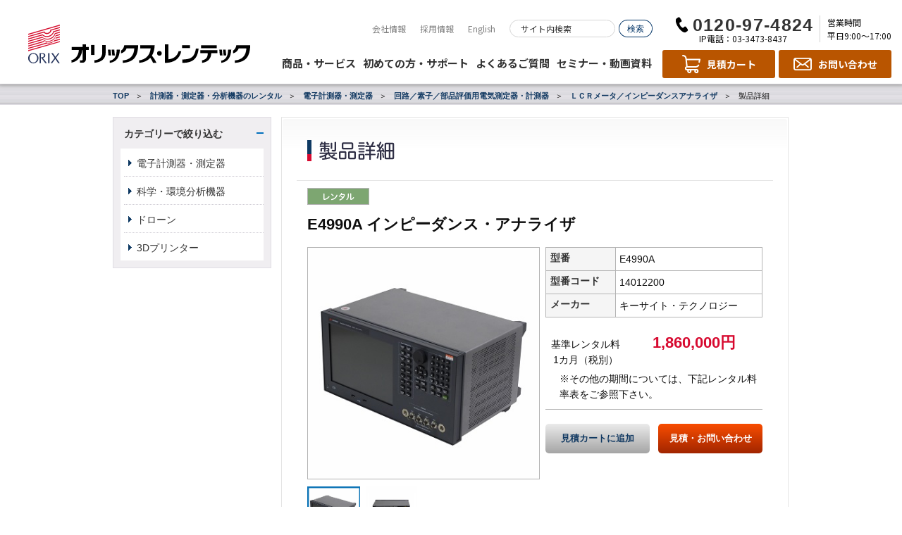

--- FILE ---
content_type: text/html
request_url: https://catalog.orixrentec.jp/measuring_instrument_rental/detail.html?id=14012200&category=169&search=
body_size: 37661
content:
<!DOCTYPE HTML>
<html lang="ja">
<head>
<meta charset="utf-8">
<meta http-equiv="X-UA-Compatible" content="IE=Edge">
<meta name="viewport" content="width=device-width, initial-scale=1">

<title>オリックス・レンテック | E4990A インピーダンス・アナライザ - 計測器・測定器・分析機器のレンタル | ORIX Rentec Corporation</title>
<meta name="keywords" content="計測器,分析機器,レンタル,計測器レンタル,測定器レンタル,オリックス・レンテック">
<meta name="description" content="E4990A インピーダンス・アナライザの詳細情報を掲載しています。ご興味をお持ちの方はぜひ、オリックス・レンテックにご相談ください。">
<meta http-equiv="Content-Script-type" content="text/javascript">
<meta http-equiv="Content-Style-type" content="text/css">
<link rel="canonical" href="https://catalog.orixrentec.jp/measuring_instrument_rental/detail.html?id=14012200">
<link href="https://www.orixrentec.jp/media_images/cmn/favicon.png" rel="icon" type="image/png">
<link href="https://www.orixrentec.jp/media_images/cmn/favicon.ico" rel="shortcut icon">
<link rel="stylesheet" href="https://www.orixrentec.jp/orx_css/cmn/setting.css" type="text/css" media="all">
<link rel="stylesheet" href="https://www.orixrentec.jp/orx_css/cmn/cmn2015_2022.css" type="text/css" media="all">
<link rel="stylesheet" href="https://www.orixrentec.jp/orx_css/cmn/addition.css" type="text/css" media="all">
<link rel="stylesheet" href="https://www.orixrentec.jp/orx_css/cmn/addition_2025.css" type="text/css" media="all">
<!--[if lt IE 10]>
<link rel="stylesheet" href="https://www.orixrentec.jp/orx_css/cmn/ie.css" type="text/css" media="all">
<script src="http://html5shim.googlecode.com/svn/trunk/html5.js"></script>
<![endif]-->
<script type="text/javascript" src="https://www.orixrentec.jp/orx_js/cmn/jquery-1.11.1.min.js"></script>
<script type="text/javascript" src="https://www.orixrentec.jp/orx_js/cmn/cmn2022.js"></script>

<!-- 個別に指定するもの start -->
<link rel="stylesheet" href="https://www.orixrentec.jp/orx_css/rental/instrument/electronic/small/product_detail2015.css" type="text/css" media="all">
<script src="https://www.orixrentec.jp/orx_js/cmn/fadeimg.js"></script>
<link rel="stylesheet" href="https://www.orixrentec.jp/orx_css/cmn/colorbox.css" type="text/css" media="all">
<script src="https://www.orixrentec.jp/orx_js/cmn/jquery.colorbox-min.js">// PDF資料をダウンロードするモーダルウィンドウ</script>
<script>
$(function(){
    $(".iframe").colorbox({
        iframe:true,
        width:"560px",
        height:"45%"
    });
});
</script>
<script type="text/javascript" src="https://www.orixrentec.jp/orx_js/cmn/catalog_2020.js"></script>
<script type="text/javascript" src="https://www.orixrentec.jp/orx_js/cmn/catalog_2025.js"></script>
<script type="text/javascript" src="https://www.orixrentec.jp/orx_js/cmn/jquery.ah-placeholder.js"></script>
<!-- 個別に指定するもの end -->

<!-- スマートフォン用 start -->
<link rel="stylesheet" href="https://www.orixrentec.jp/orx_css/cmn/sp_2022.css" type="text/css" media="all">
<script type="text/javascript" src="https://www.orixrentec.jp/orx_js/cmn/sp_common_2022.js"></script>

<!-- i-catalog/ -->
<script type="text/javascript" src="/js/catalog.js?1769356717"></script>
<!-- /i-catalog -->



<!-- 製品詳細ページタグ -->
<script type="text/javascript" src="//static.criteo.net/js/ld/ld.js" async="true"></script>
<script type="text/javascript">
window.criteo_q = window.criteo_q || [];
window.criteo_q.push(
{ event: "setAccount", account: 25955 },
{ event: "setSiteType", type: "d" },
{ event: "viewItem", item: "14012200" }
);
</script>
</head>

<body>






<script src="https://www.orixrentec.jp/orx_js/cmn/stickyfill.min.js"></script>

<script>
jQuery(function () {
  var elements = $('.sticky');
  Stickyfill.add(elements);
});
</script>

	<!--==============================================
	header SP
	============================================== -->
<style type="text/css">
div#column2 .bg {
    padding: 30px 0 0 !important;
}
@media only screen and (max-width:768px){
h3.ms_title{
	color: #fff;
	text-align: center;
	clear: both;
	margin: 0 0 7px 0;
}

ul#ac_body > li.menu_search .search_box{
		padding: 15px 10px 7px 12px!important;
	}

.l-search{
	margin-bottom: 15px!important;
}

/* clear */
.search_box:after{
	display:block;content:"";clear:both;overflow:hidden!important;;
}

	#ac_body input#search_txt,
	#ac_body input#search_txt2{
		width: 80%!important;
	}
}

</style>
		<!-- モーダル -->
		<div id="modal-main">
			<section id="contact_sp" class="SP">
				<div class="contact_set">
					<h2>お見積り・ご質問など、お気軽にお問い合わせください。</h2>
					<h3>お電話でお問い合わせ<br />（営業時間 平日9:00～17:00）</h3>
					<p class="contact_inner">
						<a href="tel:0120974824"><img src="//www.orixrentec.jp/media_images/cmn/sp/inq_tel01.png" alt="0120974824"></a><br />
						<a href="tel:0334738437"><img src="//www.orixrentec.jp/media_images/cmn/sp/inq_tel02.png" alt="0334738437"></a>
					</p>
					<h3>ネットでお問い合わせ</h3>
					<p class="contact_inner"><a href="//www.orixrentec.jp/inquiry/index.html"><img src="//www.orixrentec.jp/media_images/cmn/sp/btn_form.png" alt="お問い合わせフォーム"></a></p>
					<h3>請求に関するお問い合わせ<br />（営業時間 平日9:00～17:00）</h3>
					<p class="contact_inner"><span class="tel"><a href="tel:0367401357"><img src="//www.orixrentec.jp/media_images/cmn/sp/inq_tel03.png" alt="0367401357"></a></span>※恐れ入りますが、お手元に請求書など、ご請求内容が確認できる書類をご用意の上、お問い合わせください。</p>
				</div>
			</section>
		</div>


<header id="header" class="sticky">
	<div class="inner">
		<p class="header_logo"><a href="//www.orixrentec.jp/index.html"><img src="//www.orixrentec.jp/images/renewal_2022/cmn/header_logo_orixrentec.svg" alt="計測器レンタル、パソコンレンタル、分析機器レンタルのオリックス・レンテック"></a></p>

		<div class="header_body">
			<div class="header_top">
				<ul class="header_top_menu">
					<li><a href="//www.orixrentec.jp/company/index.html">会社情報</a></li>
					<li><a href="//www.orixrentec.jp/company/recruit/index.html">採用情報</a></li>
					<li><a href="//www.orixrentec.jp/en/index.html">English</a></li>
				</ul>
				<form name="search_form" action="https://search.orixrentec.jp/" method="GET" onsubmit="return mysearch(this);">
					<div class="header_top_search">
						<input type="text" name="kw" class="searchBox" id="header_search" value="" placeholder="サイト内検索">
						<input type="hidden" name="ie" value="u">
						<input type="hidden" name="temp" value="rentec">
						<input type="image" src="//www.orixrentec.jp/images/renewal_2022/cmn/btn_header_search_top.svg" alt="検索">
					</div>
				</form>
				<div class="header_top_phone">
					<div class="header_top_phone_free"><img src="//www.orixrentec.jp/images/renewal_2022/cmn/tell_header_top.svg" alt="電話でのお問い合わせ"></div>
					<div class="header_top_phone_ip">IP電話：03-3473-8437</div>
				</div>
				<div class="header_top_open">営業時間<br>平日9:00～17:00</div>
			</div>
			<div class="header_bottom">
				<ul class="header_bottom_menu">
					<li><a class="header_bottom_menu_dropdown" href="#">商品・サービス</a></li>
					<li><a href="//www.orixrentec.jp/rental/about_use/howto.html">初めての方・サポート</a></li>
					<li><a href="https://faq.orixrentec.jp/" target="_blank">よくあるご質問</a></li>
					<li><a href="//www.orixrentec.jp/seminar/index.html">セミナー・動画資料</a></li>
				</ul>
				<ul class="header_bottom_btn">
					<li class="cart"><a href="https://catalog.orixrentec.jp/compare_list.html"><span><span class="text">見積カート</span></span></a></li>
					<li class="mail"><a href="//www.orixrentec.jp/inquiry/index.html"><span><span class="text">お問い合わせ</span></span></a></li>
					<li class="spmenu"><a href="#"><span></span></a></li>
				</ul>
			</div>
		</div><!-- /.header_body -->
	</div><!-- /.inner -->
	<div class="header_dropdown">
		<div class="inner">
			<div class="header_dropdown_close"><a href="#"><img src="//www.orixrentec.jp/images/renewal_2022/cmn/icon_times-white.svg" alt="CLOSE"></a></div>
			<div class="header_dropdown_row">
				<div class="header_dropdown_col">
					<h3 class="header_dropdown_head">計測器・測定器・分析機器</h3>
					<div class="header_dropdown_menu">
						<h4 class="header_dropdown_title">
							<a href="https://catalog.orixrentec.jp/measuring_instrument_rental/">レンタル</a>
							<span class="spsubmenu"></span>
						</h4>
						<ul style="display: none;">
							<li><a href="https://catalog.orixrentec.jp/measuring_instrument_rental/list.html?category=10">電子計測器・測定器</a></li>
							<li><a href="https://catalog.orixrentec.jp/measuring_instrument_rental/list.html?category=274">科学・環境分析機器</a></li>
						</ul>
					</div>
					<div class="header_dropdown_menu">
						<h4 class="header_dropdown_title">
							<a href="https://measuring-instruments-garage.orixrentec.jp/" target="_blank">購入</a>
							<span class="spsubmenu"></span>
						</h4>
						<ul style="display: none;">
							<li><a href="https://measuring-instruments-garage.orixrentec.jp/" target="_blank">測定器ガレージ(WEB決済)</a></li>
							<li><a href="https://catalog.orixrentec.jp/measuring_instrument_used/">中古販売商品検索</a></li>
						</ul>
					</div>
					<div class="header_dropdown_menu">
						<h4 class="header_dropdown_title">
							<a href="//www.orixrentec.jp/service/index.html">計測関連サービス</a>
							<span class="spsubmenu"></span>
						</h4>
						<ul style="display: none;">
								<li><a href="//www.orixrentec.jp/service/measuring_service/index.html">計測/校正/試験 受託サービス</a></li>
								<ul class="PC">
									<li><a href="//www.orixrentec.jp/service/instrument/index.html">計測受託サービス</a></li>
									<li><a href="//www.orixrentec.jp/service/calibration/index.html">校正受託サービス</a></li>
									<li><a href="//www.orixrentec.jp/service/test/index.html">試験受託サービス</a></li>
								</ul>
							<li><a href="//www.orixrentec.jp/service/measuring_solution/index.html">計測ソリューション</a></li>
						</ul>
					</div>
				</div>
				<div class="header_dropdown_col">
					<h3 class="header_dropdown_head ict"><a href="//www.orixrentec.jp/it_service/">ICT機器</a></h3>
					<div class="header_dropdown_menu">
						<h4 class="header_dropdown_title">
							<a href="https://catalog.orixrentec.jp/itrental/">レンタル</a>
							<span class="spsubmenu"></span>
						</h4>
						<ul style="display: none;">
							<li><a href="https://catalog.orixrentec.jp/itrental/list.html?category=393">PC</a></li>
							<li><a href="https://catalog.orixrentec.jp/itrental/list.html?category=484">タブレット／モバイルWifiルーター</a></li>
							<li><a href="https://catalog.orixrentec.jp/itrental/list.html?category=426">サーバー</a></li>
							<li><a href="https://catalog.orixrentec.jp/itrental/list.html?category=435">ワークステーション</a></li>
							<li><a href="https://catalog.orixrentec.jp/itrental/list.html?category=475">Mac</a></li>
							<li><a href="https://catalog.orixrentec.jp/itrental/list.html?category=411">周辺機器</a></li>
							<li><a href="https://catalog.orixrentec.jp/itrental/list.html?category=447">ネットワーク</a></li>
						</ul>
					</div>
					<div class="header_dropdown_menu">
						<h4 class="header_dropdown_title">
							<a href="https://pc-garage.orixrentec.jp/" target="_blank">購入</a>
							<span class="spsubmenu"></span>
						</h4>
						<ul style="display: none;">
							<li><a href="https://pc-garage.orixrentec.jp/" target="_blank">PCガレージ(WEB決済)</a></li>
						</ul>
					</div>
					<div class="header_dropdown_menu">
						<h4 class="header_dropdown_title">
							<a href="//www.orixrentec.jp/it_service/">ICT関連サービス</a>
							<span class="spsubmenu"></span>
						</h4>
						<ul style="display: none;">
							<li><a href="//www.orixrentec.jp/it_service/pc_rental/">PCレンタル</a></li>
							<li><a href="//www.orixrentec.jp/it_service/pc_solution/">PC関連ソリューション</a></li>
							<li><a href="//www.orixrentec.jp/it_service/server_rental/">サーバーレンタル</a></li>
							<li><a href="//www.orixrentec.jp/it_service/operating_lease/">オペレーティングリース</a></li>
							<li><a href="//www.orixrentec.jp/it_service/pc_resale/">中古PC販売</a></li>
							<li><a href="//www.orixrentec.jp/it_service/case/">お客さま事例</a></li>
						</ul>
					</div>
				</div>
				<div class="header_dropdown_col">
					<h3 class="header_dropdown_head">ソリューション</h3>
					<div class="header_dropdown_menu">
						<ul>
							<li><a href="//www.orixrentec.jp/roboren/index.html" target="_blank">ロボット</a></li>
							<li><a href="//www.orixrentec.jp/3dprinter/index.html" target="_blank">3Dプリンター</a></li>
							<li><a href="//www.orixrentec.jp/service/drone/index.html">ドローン</a></li>
							<li><a href="//www.orixrentec.jp/med/index.html" target="_blank">医療機器</a></li>
							<li><a class="text_wrap" href="https://www.yodohen.co.jp/service/rental/" target="_blank">キュービクル・変圧器（淀川変圧器(株)より提供）</a></li>
							<li><a href="//www.orixrentec.jp/second_sell/index.html">買い取り</a></li>
							<li><a href="//www.orixrentec.jp/rental/lrental/index.html">オペレーティングリース</a></li>
							<li><a href="//www.orixrentec.jp/rental/kaigai/index.html">海外向けレンタル</a></li>
						</ul>
					</div>
				</div>
				<div class="header_dropdown_col TABLET">
					<h3 class="header_dropdown_head">その他</h3>
					<div class="header_dropdown_menu">
						<ul>
							<li><a href="//www.orixrentec.jp/rental/about_use/howto.html">初めての方・サポート</a></li>
							<li><a href="https://faq.orixrentec.jp/" target="_blank">よくあるご質問</a></li>
							<li><a href="//www.orixrentec.jp/seminar/index.html">セミナー・動画資料</a></li>
							<li><a href="//www.orixrentec.jp/company/index.html">会社情報</a></li>
							<li><a href="//www.orixrentec.jp/company/recruit/index.html">採用情報</a></li>
							<li><a href="//www.orixrentec.jp/en/index.html">English</a></li>
						</ul>
					</div>
				</div>
			</div>
		</div><!-- /.inner -->
	</div><!-- /.header_dropdown -->
</header>








<!-- ↓ global navigation
============================================== -->

</section><!-- /#head_wrap -->



<script type="text/javascript">
function inc_vote(val){
  document.vote_form.vote_val.value = val;
  document.vote_form.submit();
}
</script>


<div id="main_body">
<!-- ↓ パンくず
============================================== -->
<section id="breadcrumbs">
<ul class="wrap cf">
<li><a href="https://www.orixrentec.jp">TOP</a></li>
<li><a href="./?page=1">計測器・測定器・分析機器のレンタル</a></li>
<li><a href='list.html?page=1&amp;category=10'>電子計測器・測定器</a></li>
<li><a href='list.html?page=1&amp;category=165'>回路／素子／部品評価用電気測定器・計測器</a></li>
<li><a href='list.html?page=1&amp;category=169'>ＬＣＲメータ／インピーダンスアナライザ</a></li>
<li>製品詳細</li>
</ul>
</section><!-- /#breadcrumbs -->


<!-- ↓ contents
============================================== -->
<div id="contents" class="pie">
<section class="wrap block_flex cf">

<!--==============================================
local menu
============================================== -->
<div class="local_menu mtop PC">
	<section class="aco_menu">
	<ul class="sp_nav">
		<li><a href="#" class="slideToggleEvent" role="button">カテゴリーで絞り込む</a>
			<ul>
				<li class="noac"><a href="list.html?category=10">電子計測器・測定器</a></li>
				<li class="noac"><a href="list.html?category=274">科学・環境分析機器</a></li>
				<li class="noac"><a href="list.html?category=566">ドローン</a></li>
				<li class="noac"><a href="list.html?category=773">3Dプリンター</a></li>
			</ul>
		</li>
	</ul>
	</section>

</div>
<!--==============================================
local menu
============================================== -->


<!-- ↓ main
============================================== -->
<div id="column2">
<section class="bg">
<p class="ttl PC"><img src="/cmn/img/ttl_small_product_detail.png" alt="製品詳細" width="110" height="30"></p>
<!--==============================================
h1 SP
============================================== -->
<h1 class="ttl_sp SP mb15">製品詳細</h1>
<!--==============================================
h1 SP
============================================== -->




<div class="column_inner ml25 mr25 search_bg  SP">

<section class="search_box">
<form name="searchForm" id="searchForm" method="post" action="search.html">
<input type="text" name="key" id="search_txt2" value="" placeholder="型番 機器名 メーカー名 などのキーワードを入力" style="width:559px;">
<input class="btn_input PC" type="image" src="/cmn/img/btn_search_off.png" alt="検索" name="input_submit_k">
<input class="btn_input SP" type="image" src="/cmn/img/sp/btn_search_sp.png" alt="検索" name="input_submit_k">
</form>
</section><!-- /.search_box -->


<!--==============================================
local menu SP
============================================== -->
<div class="local_menu SP">
	<section class="aco_menu">
		<ul class="sp_nav">
		<li><a href="#" class="slideToggleEvent" role="button">カテゴリーで絞り込む</a>
			<ul>
				<li class="noac"><a href="list.html?category=10">電子計測器・測定器</a></li>
				<li class="noac"><a href="list.html?category=274">科学・環境分析機器</a></li>
				<li class="noac"><a href="list.html?category=566">ドローン</a></li>
				<li class="noac"><a href="list.html?category=773">3Dプリンター</a></li>
			</ul>
		</li>
	</ul>
	</section>

</div>
<!--==============================================
local menu SP
============================================== -->


</div><!-- /.column_inner -->



<div class="column_inner" style="padding-top: 10px;">
<p class="icon"><img src="/cmn/img/ico/ico_rental_b.png" alt="レンタル" width="88" height="24"></p>
<h1 class="name">E4990A インピーダンス・アナライザ</h1>

<div id="detailContents">
	<div class="cf mb20">
<div id="mainleft">
<div id="fadeDetailArea">
<ul id="detailBnr">

<li style="display: list-item;">
<a href="#">
<img src="/catalog/img/14012200_1.jpg" alt="" width="328"></a>
</li>


<li>
<a href="#">
<img src="/catalog/img/14012200_2.jpg" alt="" width="328"></a>
</li>

</ul>
<div id="detailThumbArea">
<ul id="thumb">

<li>
<a href="#" class="ac">
<img src="/catalog/img/14012200_1.jpg" alt="" width="73">
</a>
</li>


<li>
<a href="#">
<img src="/catalog/img/14012200_2.jpg" alt="" width="73">
</a>
</li>


</ul>
</div>
</div><!-- メイン 左 fade ここまで -->
</div><!-- メイン 左 ここまで -->

<!-- メイン 右　ここから -->
<div id="mainright">
<ul>
<li>
<table class="table_cmn" id="table_01" width="0" border="0" cellspacing="0" cellpadding="0">
<tr>
<th>型番</th>
<td>E4990A</td>
</tr>
<tr>
<th>型番コード</th>
<td>14012200</td>
</tr>
<tr>
<th>メーカー</th>
<td>キーサイト・テクノロジー</td>
</tr>
</table>
</li>

<li class="btmline mb20">
<dl class="price pt20">
<dt>基準レンタル料1カ月（税別）</dt>
<dd>1,860,000円</dd>
</dl>


<p class="t_indent mb10 ml20">※その他の期間については、下記レンタル料率表をご参照下さい。</p>

</li>


<div class="btn_set mb30">
  <p class="btn_inq gray"><a href="javascript:void(0)" onClick="VL_FileDL(this); return addList('14012200', 1, 0, 1);" vlpageid="cart_end">見積カートに追加</a></p>
  <p class="btn_inq orange"><a href="javascript:void(0)" onClick="return addList('14012200', 1, 0, 2);">見積・お問い合わせ</a></p>
</div>


</ul>

</div>
<!-- メイン 右　ここまで -->
</div>



<div class="ttl_area">
<h3 class="ttl_txt" id="spec_ttl">機器仕様</h3>
</div>

<div class="spec mt5">
<p>
〔インピーダンス測定〕|Z|,θz,|Y|θy,Cp,Cs,Lp,Ls,Rp, Rs(R),D,Q,X,G,B,複素Z,複素Y,20Hz～120MHz(Op.120), 基本確度:±0.08%,内蔵DCバイアス電源:0～±40V,0～±100mA, 10.4インチ・カラーLCD(タッチスクリーン機能搭載), Op.810(キーボード),820(マウス),019(ソリッド・ステート・ドライブ), 120(20Hz～120MHz),1E5(高安定周波数基準) ＯＳ：Ｗｉｎ１０</p>
</div>




</div><!-- .detailContents -->
<h3 class="ttl_txt mt35">レンタル料率表</h3>

<div class="detail_inner mb40">
<p class="mt20 txt_img"><img src="/cmn/img/img_small_detail_01.png" alt=""></p>
<ul class="f12 mb20">
<li>※レンタル期間１カ月に対するレンタル料金を「基準レンタル料」として設定しています。</li>
<li>※レンタル期間が1カ月以上で端数日数を伴う契約は、端数日数を除いた期間のレンタル料率が適用されます。端数日数のレンタル料金は、適用されたレンタル料率で、1カ月を30日とした5日単位で計算します。</li>
<li>※当ウェブサイト記載のレンタル料金に消費税は含まれておりません。</li>
<li>※割り引きの適用除外（１カ月未満のご契約の場合）</li>
<li>●基準レンタル料の合計が25,000円以下の場合。</li>
<li>●基準レンタル料の合計が25,000円を超えた場合は上記の料率で計算し合計額を算出、この合計額が25,000円を下回る場合は、最低レンタル料金25,000円を申し受けます。</li>
<li>※下記以外のレンタル期間のご利用をご希望の場合は、別途お問い合わせをください。</li>
</ul>

<div class="cf">
<div class="sec_harf fL">
<p class="tB mb5">契約期間が1カ月未満の場合</p>
<table class="mb20">
<tr>
<th>レンタル期間</th>
<th>レンタル料率</th>
</tr>
<tr>
<td>1~5日</td>
<td>35％（割引率65％）</td>
</tr>
<tr>
<td>6~10日</td>
<td>40％（割引率60％）</td>
</tr>
<tr>
<td>11~15日</td>
<td>60％（割引率40％）</td>
</tr>
<tr>
<td>16~20日</td>
<td>75％（割引率25％）</td>
</tr>
<tr>
<td>21~25日</td>
<td>90％（割引率10％）</td>
</tr>
<tr>
<td>26~1カ月</td>
<td>100％　基準レンタル料</td>
</tr>
</table>
</div>
<div class="sec_harf fR">
<p class="tB mb5">契約期間が1カ月以上の場合</p>
<table class="mb20">
<tr>
<th>レンタル期間</th>
<th>レンタル料率</th>
</tr>
<tr>
<td>1カ月</td>
<td>100％　基準レンタル料</td>
</tr>
<tr>
<td>2カ月</td>
<td>90％（割引率10％）</td>
</tr>
<tr>
<td>3カ月</td>
<td>80％（割引率20％）</td>
</tr>
<tr>
<td>4カ月</td>
<td>75％（割引率25％）</td>
</tr>
<tr>
<td>5カ月</td>
<td>70％（割引率30％）</td>
</tr>
<tr>
<td>6カ月</td>
<td>65％（割引率35％）</td>
</tr>
</table>
</div>
</div>
</div>

</div><!-- /.column_inner -->

</section>




<!--==============================================
お問い合わせ SP
============================================== -->
<section id="contact_sp" class="SP">
	<div class="contact_set">
		<h2>お見積り・ご質問など、お気軽にお問い合わせください。</h2>
		<h3>お電話でお問い合わせ<br />（営業時間 平日9:00～17:00）</h3>

		<p class="contact_inner">
			<a href="tel:0120974824"><img src="//www.orixrentec.jp/media_images/cmn/sp/inq_tel01.png" alt="0120974824"></a><br />
			<a href="tel:0334738437"><img src="//www.orixrentec.jp/media_images/cmn/sp/inq_tel02.png" alt="0334738437"></a>
		</p>
		<h3>ネットでお問い合わせ</h3>
		<p class="contact_inner m"><a href="//www.orixrentec.jp/inquiry/index.html?category=0"><img src="//www.orixrentec.jp/media_images/cmn/sp/btn_form.png" alt="お問い合わせフォーム"></a></p>
		<h3>請求に関するお問い合わせ<br />（営業時間 平日9:00～17:00）</h3>
		<p class="contact_inner"><a href="tel:0367401357"><img src="//www.orixrentec.jp/media_images/cmn/sp/inq_tel03.png" alt="0367401357"></a>※恐れ入りますが、お手元に請求書など、ご請求内容が確認できる書類をご用意の上、お問い合わせください。</p>
	</div>
</section>
<!--==============================================
お問い合わせ SP
============================================== -->






<section id="contact">
<!-- Google Tag Manager -->
<noscript><iframe src="//www.googletagmanager.com/ns.html?id=GTM-P6HW8G"
height="0" width="0" style="display:none;visibility:hidden"></iframe></noscript>
<script>(function(w,d,s,l,i){w[l]=w[l]||[];w[l].push({'gtm.start':
new Date().getTime(),event:'gtm.js'});var f=d.getElementsByTagName(s)[0],
j=d.createElement(s),dl=l!='dataLayer'?'&l='+l:'';j.async=true;j.src=
'//www.googletagmanager.com/gtm.js?id='+i+dl;f.parentNode.insertBefore(j,f);
})(window,document,'script','dataLayer','GTM-P6HW8G');</script>
<!-- End Google Tag Manager -->
<script type="text/javascript">
    adroll_adv_id = "RHIM534WXNGGNPMWNNZN6T";
    adroll_pix_id = "KLSRODKYHBEMFIGJZENKYN";
    /* OPTIONAL: provide email to improve user identification */
    /* adroll_email = "username@example.com"; */
    (function () {
        var _onload = function(){
            if (document.readyState && !/loaded|complete/.test(document.readyState)){setTimeout(_onload, 10);return}
            if (!window.__adroll_loaded){__adroll_loaded=true;setTimeout(_onload, 50);return}
            var scr = document.createElement("script");
            var host = (("https:" == document.location.protocol) ? "https://s.adroll.com" : "http://a.adroll.com");
            scr.setAttribute('async', 'true');
            scr.type = "text/javascript";
            scr.src = host + "/j/roundtrip.js";
            ((document.getElementsByTagName('head') || [null])[0] ||
                document.getElementsByTagName('script')[0].parentNode).appendChild(scr);
        };
        if (window.addEventListener) {window.addEventListener('load', _onload, false);}
        else {window.attachEvent('onload', _onload)}
    }());
</script>
<div id="contact_inner" class="pie cf">
<p class="info_ttl01"><img src="//www.orixrentec.jp/media_images/cmn/ttl_contact_h1.png" alt="お見積もり・ご質問など、お気軽にお問い合わせください" width="410" height="16"></p>
<p class="info_ttl02"><img src="//www.orixrentec.jp/media_images/cmn/tell/online_1sd_1t4t/tell_under.png" alt="お電話でお問い合わせ" width="351" height="70"></p>
<div class="ci_right">
<p class="info_ttl03"><img src="//www.orixrentec.jp/media_images/cmn/ttl_contact_form.png" alt="ネットでお問い合わせ" width="130" height="14"></p>
<p><a href="//www.orixrentec.jp/inquiry/index.html?category=0"><img src="//www.orixrentec.jp/media_images/cmn/btn_contact_form_off.png" alt="お問い合わせフォーム" width="194" height="39"></a></p>
</div><!-- /.ci_right -->
<p class="contact_under"><img src="//www.orixrentec.jp/media_images/cmn/tell/online_1sd_1t4t/tell_remarks.png" alt="請求に関するお問い合わせ" width="570" height="36"></p>
</div><!-- /.contact_inner -->

</section>


</div><!-- /#column2 -->
</section><!-- /.wrap -->
</div><!-- /.contents -->






<!-- ↓ footer
============================================== -->
<footer id="footer">
	<div class="inner">
		<div class="foot_menu">
			<div class="foot_menu_row">
				<div class="foot_menu_col">
					<div class="foot_menu_box">
						<div class="foot_menu_head"><a href="https://catalog.orixrentec.jp/measuring_instrument_rental/">計測器・測定器・分析機器レンタル</a></div>
						<ul>
							<li><a href="https://catalog.orixrentec.jp/measuring_instrument_rental/list.html?category=10">電子計測器・測定器</a></li>
							<li><a href="https://catalog.orixrentec.jp/measuring_instrument_rental/list.html?category=274">科学・環境分析機器</a></li>
							<li><a href="https://catalog.orixrentec.jp/measuring_instrument_rental/list.html?category=566">ドローン</a></li>
							<li><a href="https://catalog.orixrentec.jp/measuring_instrument_rental/list.html?category=773">3Dプリンター</a></li>
						</ul>
					</div><!-- /.foot_menu_box -->
					<div class="foot_menu_box">
						<div class="foot_menu_head"><a href="//www.orixrentec.jp/service/index.html">計測関連サービス</a></div>
						<ul>
							<li><a href="//www.orixrentec.jp/service/measuring_service/index.html">計測/校正/試験 受託サービス</a></li>
							<li><a href="//www.orixrentec.jp/service/instrument/index.html">計測受託サービス</a></li>
							<li><a href="//www.orixrentec.jp/service/calibration/index.html">校正受託サービス</a></li>
							<li><a href="//www.orixrentec.jp/service/test/index.html">試験受託サービス</a></li>
							<li><a href="//www.orixrentec.jp/service/measuring_solution/index.html">計測ソリューション</a></li>
						</ul>
					</div><!-- /.foot_menu_box -->
				</div>
				<div class="foot_menu_col">
					<div class="foot_menu_box">
						<div class="foot_menu_head"><a href="https://catalog.orixrentec.jp/itrental/">ICT機器レンタル</a></div>
						<ul>
							<li><a href="https://catalog.orixrentec.jp/itrental/list.html?category=393">PC</a></li>
							<li><a href="https://catalog.orixrentec.jp/itrental/list.html?category=475">Mac</a></li>
							<li><a href="https://catalog.orixrentec.jp/itrental/list.html?category=484">タブレット／モバイルWifiルーター</a></li>
							<li><a href="https://catalog.orixrentec.jp/itrental/list.html?category=411">周辺機器</a></li>
							<li><a href="https://catalog.orixrentec.jp/itrental/list.html?category=435">ワークステーション</a></li>
							<li><a href="https://catalog.orixrentec.jp/itrental/list.html?category=426">サーバー</a></li>
							<li><a href="https://catalog.orixrentec.jp/itrental/list.html?category=447">ネットワーク</a></li>
						</ul>
					</div><!-- /.foot_menu_box -->
					<div class="foot_menu_box">
						<div class="foot_menu_head"><a href="//www.orixrentec.jp/it_service/">ICT関連サービス</a></div>
						<ul>
							<li><a href="//www.orixrentec.jp/it_service/pc_rental/">PCレンタル</a></li>
							<li><a href="//www.orixrentec.jp/it_service/pc_solution/">PC関連ソリューション</a></li>
							<li><a href="//www.orixrentec.jp/it_service/server_rental/">サーバーレンタル</a></li>
							<li><a href="//www.orixrentec.jp/it_service/operating_lease/">オペレーティングリース</a></li>
							<li><a href="//www.orixrentec.jp/it_service/pc_resale/">中古PC販売</a></li>
							<li><a href="//www.orixrentec.jp/it_service/case/">お客さま事例</a></li>
							<li><a href="//www.orixrentec.jp/it_service/column/">コラム</a></li>
							<li><a href="//www.orixrentec.jp/it_service/download/">資料ダウンロード</a></li>
						</ul>
					</div><!-- /.foot_menu_box -->
				</div>
				<div class="foot_menu_col">
					<div class="foot_menu_box">
						<div class="foot_menu_head">ソリューション</div>
						<ul>
							<li><a href="//www.orixrentec.jp/roboren/index.html" target="_blank">ロボット</a></li>
							<li><a href="//www.orixrentec.jp/3dprinter/index.html" target="_blank">3Dプリンター事業</a></li>
							<li><a href="//www.orixrentec.jp/service/drone/index.html">ドローン</a></li>
							<li><a href="//www.orixrentec.jp/med/index.html" target="_blank">医療機器</a></li>
							<li>
								<a href="https://www.yodohen.co.jp/service/rental/" target="_blank">変電設備・変圧器のレンタル</a>
								<span class="note">＊関係会社の淀川変圧器（株）よりサービス提供</span>
							</li>
							<li><a href="//www.orixrentec.jp/second_sell/index.html">買い取り</a></li>
							<li><a href="//www.orixrentec.jp/rental/lrental/index.html">オペレーティングリース</a></li>
							<li><a href="//www.orixrentec.jp/rental/kaigai/index.html">海外向けレンタル　</a></li>
						</ul>
					</div><!-- /.foot_menu_box -->
					<div class="foot_menu_box">
						<div class="foot_menu_head"><a href="https://ec.orixrentec.jp/" target="_blank">オンラインショップ（Web決済）</a></div>
						<ul>
							<li><a href="https://pc-garage.orixrentec.jp/" target="_blank">PCガレージ</a></li>
							<li><a href="https://measuring-instruments-garage.orixrentec.jp/" target="_blank">測定器ガレージ</a></li>
						</ul>
					</div><!-- /.foot_menu_box -->
					<div class="foot_menu_box">
						<div class="foot_menu_head">販売（営業窓口へのお問い合わせ）</div>
						<ul>
							<li><a href="https://catalog.orixrentec.jp/measuring_instrument_used/">計測器・測定器・分析機器</a></li>
							<li><a href="//www.orixrentec.jp/sale/computer/index.html">コンピュータシステム</a></li>
							<li><a href="https://www.yodohen.co.jp/service/sales/" target="_blank">受変電設備・変圧器</a></li>
						</ul>
					</div><!-- /.foot_menu_box -->
				</div>
				<div class="foot_menu_col">
					<div class="foot_menu_box">
						<div class="foot_menu_head">セミナー・動画資料</div>
						<ul>
							<li><a href="//www.orixrentec.jp/seminar/index.html">セミナー・動画資料</a></li>
						</ul>
					</div><!-- /.foot_menu_box -->
					<div class="foot_menu_box">
						<div class="foot_menu_head">お役立ち情報</div>
						<ul>
							<li><a href="https://go.orixrentec.jp/rentecinsight/" target="_blank">Rentec Insight</a></li>
							<li><a href="//www.orixrentec.jp/helpful_info/index.html">計測器・測定器玉手箱</a></li>
							<li><a href="//www.orixrentec.jp/it_helpful_info/index.html">IT機器玉手箱</a></li>
						</ul>
					</div><!-- /.foot_menu_box -->
					<div class="foot_menu_box">
						<div class="foot_menu_head">企業情報</div>
						<ul>
							<li><a href="//www.orixrentec.jp/company/index.html">会社情報</a></li>
							<li><a href="//www.orixrentec.jp/company/recruit/index.html">採用情報</a></li>
							<li><a href="//www.orixrentec.jp/new_info/index.html">新着情報・TOPICS</a></li>
							<li><a href="//www.orixrentec.jp/company/press/index.html">お知らせ・ニュースリリース</a></li>
							<li><a href="https://faq.orixrentec.jp/" target="_blank">よくあるご質問</a></li>
							<li><a href="//www.orixrentec.jp/inquiry/index.html">お問い合わせ</a></li>
							<li><a href="//www.orixrentec.jp/strength/index.html">オリックス・レンテックとは</a></li>
							<li><a href="//www.orixrentec.jp/company/sustainability/">サステナビリティ</a></li>
						</ul>
					</div><!-- /.foot_menu_box -->

				</div>
			</div>
		</div>

		<div class="foot_bottom">
			<ul>
				<li><a href="https://www.orix.co.jp/grp/" target="_blank">オリックスグループサイト</a></li>
				<li><a href="//www.orixrentec.jp/sitepolicy.html">サイトポリシー</a></li>
				<li><a href="//www.orixrentec.jp/privacypolicy.html">プライバシー・ポリシー</a></li>
				<li><a href="//www.orixrentec.jp/antisocial.html">反社会的勢力に対する基本方針</a></li>
				<li><a href="//www.orixrentec.jp/kobutsu.html">古物営業法に基づく表示</a></li>
				<li><a href="//www.orixrentec.jp/agreement.html">規約・約款一覧</a></li>
			</ul>
		</div><!-- /.foot_bottom -->

		<address>
			<div class="logo"><a href="https://www.orix.co.jp/grp/" target="_blank"><img class="PC" src="//www.orixrentec.jp/images/renewal_2022/cmn/logo_group.png" alt="ORIX group"><img style="margin:0 auto;" class="SP" src="//www.orixrentec.jp/images/renewal_2022/cmn/logo_group_sp.png" alt="ORIX group"></a></div>
			<div class="copyright">Copyright(C) ORIX Rentec Corporation. All rights reserved.</div>
		</address>
	</div>

<script>
  (function(i,s,o,g,r,a,m){i['GoogleAnalyticsObject']=r;i[r]=i[r]||function(){
  (i[r].q=i[r].q||[]).push(arguments)},i[r].l=1*new Date();a=s.createElement(o),
  m=s.getElementsByTagName(o)[0];a.async=1;a.src=g;m.parentNode.insertBefore(a,m)
  })(window,document,'script','//www.google-analytics.com/analytics.js','ga');

  ga('create', 'UA-61825519-1', 'auto');

  ga('send', 'pageview');
</script>
</footer><!-- /#footer -->

<script type="text/javascript">
	(function() {
	var da = document.createElement('script');
	da.type = 'text/javascript'; da.async = true;
	if ('https:' == document.location.protocol) {
	da.src =  'https://rsv.dga.jp/s/rentec/search_tool.js';
	} else {
	da.src =  'http://cache.dga.jp/s/rentec/search_tool.js';
	}
	var sc  = document.getElementsByTagName('script')[0];
	sc.parentNode.insertBefore(da, sc);
	})();
</script>








<p id="pagetop"><a href="#head_wrap"><img src="../../cmn/img/arrow_page_top.png" alt="ページトップへ"/></a></p>

<div id="bg_plus">&nbsp;</div>
</div><!-- /#main_body -->

</body>
</html>

--- FILE ---
content_type: text/css
request_url: https://www.orixrentec.jp/orx_css/cmn/cmn2015_2022.css
body_size: 39721
content:

@import url('https://fonts.googleapis.com/css2?family=Noto+Sans+JP:wght@400;700&family=Roboto+Condensed:wght@700&family=Roboto:wght@700&display=swap');

/* ↓ デフォルトセッティング
================================== */

/* - - - - - - - - - - - - - - - - -
* 共通カラー番号
ブルー : #0E3962
レッド : #D70A30
ボーダー : #E4E4E4
- - - - - - - - - - - - - - - - - */

body {
	font-size: 14px;
	font-family: 'メイリオ',Meiryo,'ヒラギノ角ゴ Pro W3','Hiragino Kaku Gothic Pro','ＭＳ Ｐゴシック',sans-serif;
	line-height: 160%;
	color: #0F0F0F;
	word-wrap: break-word;
	word-break: break-all;
	-webkit-backface-visibility: hidden;/*chrome1pxのチラつきを防ぐ*/
	backface-visibility: hidden;
}

a {
    color:#103861;
    text-decoration:none;
    /*font-weight: bold;*/
	-webkit-transition:  0.2s ease-in-out;
	-moz-transition:  0.2s ease-in-out;
	-o-transition:  0.2s ease-in-out;
	transition: 0.2s ease-in-out;
}

a:hover {
	color:#D7092F;
	text-decoration: underline;
}

::-moz-selection { color: #fff;  background: #0E3962; }
::selection      { color: #fff;  background: #0E3962; }

.search_box input[type='image']:hover {
/*	opacity: 0.7;
	-ms-filter: "alpha(opacity=70)";*/
}

.wrap {
	width: 960px;
	margin: 0 auto;
	padding-top: 2px;
}

div#contents {
	/* Firefox
	background: -moz-linear-gradient(top, rgba(255,255,255,0) 96%, #ECECEC 100%); */
	/* Chrom と Safari
	background: -webkit-gradient(linear, left 96%, left bottom, from(rgba(255,255,255,0)), to(#ECECEC)); */
	/* IE10以上
	background: -ms-linear-gradient(top, rgba(255,255,255,0) 96%, #ECECEC 100%); */
	/* 共通
	background: linear-gradient(top, rgba(255,255,255,0) 96%, #ECECEC 100%); */
	background-color: #fff;
}

.bg {
	/* Firefox */
	background: -moz-linear-gradient(top, #F8F8F8 0px, rgba(255,255,255,0) 46px);
	/* Chrom と Safari */
	background: -webkit-gradient(linear, 0 0, 0 46, from(#F8F8F8), to(rgba(255,255,255,0)));
	/* IE10以上 */
	background: -ms-linear-gradient(top, #F8F8F8 0px, rgba(255,255,255,0) 46px);
	/* 共通 */
	background: linear-gradient(top, #F8F8F8 0px, rgba(255,255,255,0) 46px);
	margin: 2px 1px 0;
	border-radius: 4px 4px 0 0;
}

.ttl {
	background: url("/media_images/cmn/ttl_bg.gif") top no-repeat;
	min-height: 30px;
	font-size: 28px;
	font-weight: normal;
	color: #303046;
	line-height: 120%;
}

.ttl_sub {
	background: url("/media_images/cmn/ttl_sub_bg.gif") left top no-repeat;
	height: 21px;
	padding-left: 16px;
	margin: 5px 0 15px;
	font-size: 20px;
	color: #303046;
}

.ttl_sub span.tsm {
	font-size: 10px;
	font-weight: normal;
}

.ttl_sub_dyna {
	margin: 5px 0 15px;
	font-size: 20px;
	color: #303046;
}

.ttl_sub_dyna span{
	word-wrap: break-word;
	display:block;
	background: url("/media_images/cmn/ttl_sub_bg.gif") left top no-repeat;
	padding-left: 16px;
}


.ttl_txt {
	background-color: #E9E7EB;
	color: #303046;
/*	height: 25px;*/
	line-height: 25px;
	padding: 0 8px;
	border-radius: 4px;
	font-weight: normal;
	margin-bottom: 15px;
}

.column_inner {
	margin: 0 20px;
	padding: 25px 15px;
	border-bottom: 1px solid #E4E4E4;
}

/*.column_inner:last-child {
	padding-bottom: 40px;
}*/

.img_keyvisual {
	text-align: center;
	margin-top: 30px;
}

.txt_keyvisual {
	width: 650px;
	margin: 10px auto 0;
}

/*青い四角の中に三角のアイコン*/
.ico_blue > a, .ico_blue_s > a {
	color: #0E3962;
	font-weight: bold;
}
.ico_blue > a {
	background: url("/media_images/cmn/ico/ico_square_off.png") left 25% no-repeat;
	padding-left: 22px;
	font-size: 16px;
	line-height: 20px;
}
.ico_blue_s > a {
	background: url("/media_images/cmn/ico/ico_square_sml_off.png") left no-repeat;
	padding-left: 18px;
	font-size: 12px;
	height: 15px;
	line-height: 15px;
	vertical-align: top;
	display: block;
}

.ico_blue > a:hover {
	background: url("/media_images/cmn/ico/ico_square_on.png") left 25% no-repeat;
}
.ico_blue_s > a:hover {
	background: url("/media_images/cmn/ico/ico_square_sml_on.png") left no-repeat;
}
.ico_blue > a img {
	vertical-align: top;
}
.ico_blue > a:hover, .ico_blue_s > a:hover {
	color: #D70A30;
}

/*機器アイコン*/
.ico_rental{
	background: url("/media_images/cmn/ico/ico_rental.png") left top no-repeat;
	padding-left: 56px;
	min-height:18px;
}

.ico_used{
	background: url("/media_images/cmn/ico/ico_used.png") left top no-repeat;
	padding-left: 56px;
	min-height:18px;
}
.ico_newproduct{
	background: url("/media_images/cmn/ico/ico_newproduct.png") left top no-repeat;
	padding-left: 56px;
	min-height:18px;
}

/*青い三角のアイコン*/
.ico_blue02 {
	font-weight: bold;
	background: url("/media_images/cmn/ico/ico_blue_arrow_off.png") 9px 4px no-repeat;
	padding-left: 23px;
	line-height: 20px;
	/*margin-bottom: 12px !important;*/
}
#column1 .ico_blue02, #column2 .ico_blue02 {
	display: inline-block;
}
ul.small_ctgry {
	margin-bottom: 20px;
}

ul.small_ctgry li {
	background: url("/media_images/cmn/ico/ico_circle_blue_off.png") 12px 5px no-repeat;
	padding-left: 23px;
	font-size: 12px;
	margin-bottom: 4px !important;
}
.ico_blue_set a {
	background: url("/media_images/cmn/ico/ico_blue_arrow_off.png") left 25% no-repeat;
	padding-left: 11px;
	display: block;
}

/*赤い三角のアイコン*/
.ico_red a,
.ico_set a {
	background: url("/media_images/cmn/ico/ico_triangle.png") left 6px no-repeat;
	padding-left: 9px;
	display: block;
}
.ico_red_sdw {
	background: url("/media_images/cmn/ico/ico_triangle_shadow.png") left 6px no-repeat;
	padding-left: 9px;
	display: block;
}
.ico_red a, .ico_red_sdw a {
	font-size: 12px;
}

.radius {
	border-radius: 4px;
}

/*p img, div img { vertical-align: bottom; }*/

.img_caption {
	word-wrap: break-word;
	text-align: center;
	font-size: 12px;
	margin-top: 3px;
}

/*ボタンのホバー処理用*/
.hvr {
	display:inline-block;
	vertical-align: top;
	background-repeat: no-repeat;
	background-position: center top;
}

/*アイコン　pdf*/
.ico_pdf{
	background: url(/media_images/cmn/ico/ico_pdf.png) no-repeat right 2px;
	padding: 0 17px 0 0;
}
.inline_img {
    vertical-align: middle;
    margin-left: 4px;
}

/* ↓ Header
================================== */
section#head_wrap { border-top: 8px solid #0E3962; border-bottom: 1px solid #fff; width: 100%;
background: rgb(255,255,255); /* Old browsers */
background: -moz-linear-gradient(top,  rgba(255,255,255,1) 0%, rgba(255,255,255,1) 60%, rgba(242,242,242,1) 100%); /* FF3.6-15 */
background: -webkit-linear-gradient(top,  rgba(255,255,255,1) 0%,rgba(255,255,255,1) 60%,rgba(242,242,242,1) 100%); /* Chrome10-25,Safari5.1-6 */
background: linear-gradient(to bottom,  rgba(255,255,255,1) 0%,rgba(255,255,255,1) 60%,rgba(242,242,242,1) 100%); /* W3C, IE10+, FF16+, Chrome26+, Opera12+, Safari7+ */
filter: progid:DXImageTransform.Microsoft.gradient( startColorstr='#ffffff', endColorstr='#f2f2f2',GradientType=0 ); /* IE6-9 */


 box-shadow:0px 3px 5px 0px rgba(0,0,0,0.1);
-moz-box-shadow:0px 3px 5px 0px rgba(0,0,0,0.1);
-webkit-box-shadow:0px 3px 5px 0px rgba(0,0,0,0.1);
position: relative;
z-index: 100;
}
header { padding-top: 15px; /*color: #103861;*/ font-size: 11px; line-height: 1em; }
#hdr_l {float: left;width: 357px;height: 95px;}
#hdr_l h1 { margin-top: 3px; line-height: 1.5; }
#hdr_l p#header_tag { margin-top: 3px; line-height: 1.5; }
#hdr_l p#header_logo { margin-top: 15px; }
#hdr_c { float: left; width: 169px; height: 74px; text-align: right; padding-top:6px; }
#hdr_r {float: right;width: 590px;height: 95px;}
#hdr_r ul.top {float: left;width: auto;}
#hdr_r ul.top li {float: left;margin: 6px 7px 0 0;font-size: 11px;}
#hdr_r ul.top li a { line-height: 14px; background-position: left 2px; color: #103861; }
#hdr_r ul.below { float: right; }
#hdr_r ul.below li { float: right; margin-left: 3px; position: relative; }
#hdr_r ul.below li input { vertical-align: top; }
#hdr_r ul.below li input[type='text'] { background: url(/media_images/cmn/top/bg_header_search_top.png) no-repeat left top; color: #929292; border: 0; width: 132px; height: 28px; line-height: 28px; margin:0; padding: 0 4px; font-size: 12px; }
#hdr_r ul.below li input[type='image'] { border: 0; margin: 0; }
#hdr_r ul.below li div.header_tooltip { background: url(/media_images/cmn/arrow_header_search.png) no-repeat 94px top; padding-top: 10px; display: none; position: absolute; top: 28px; left: -36px; z-index: 101; }
#hdr_r ul.below li div.header_tooltip p { background-color: #FFFFFF; width: 220px; padding: 4px 0; text-align: center; font-size: 12px; line-height:14px; border: 2px solid #E50000; border-radius: 4px; }
#hdr_r_t { margin-bottom: 10px; }
#hdr_r_b p { float: left; }
#hdr_r_b ul.below { margin-top: 13px; }
#hdr_r_b ul.below li { margin-left: 7px; }


/* ↓ ナビ */
#gnavi {
	clear: both;
	width: 100%;
	margin-top: 12px;
	height: 44px;
}

#gnavi > ul {
	position: relative;
}
#gnavi > ul > li {
	/*position: relative;*/
	z-index: 100;
	float: left;
	display: inline-block;
	zoom:1;
}
#gnavi > ul > li > a {
	display: block;
	height: 38px;
	position: relative;
	z-index: 5;
	text-align: center;
	text-decoration: none;
	color: #333;
	font-weight: bold;
	font-size: 110%;
	line-height: 125%;
}

#gnavi span {
	padding-top: 10px;
	display: block;
}

#gnavi li#nav2,
#gnavi li#nav3{
	margin: 0 0 0 0;
}

#gnavi li span span{
	font-size: 80%;
	display: inline;
	margin-right: 3px;
}




#gnavi > ul > li.current > a,
#gnavi > ul > li.gn_select > a,
#gnavi > ul > li > a:hover {
	border-bottom: 6px solid #D70A30;
	/*color: #333;*/
}

/* ↓ ナビの左右ボーダー */
#gnavi > ul > li:first-child > a:before,
#gnavi > ul > li > a:after {
	content: "";
	display: block;
	position: absolute;
	top: 0;
	background: url("/media_images/cmn/nav_bdr.gif") left top repeat-y;
	height: 38px;
	width: 2px;
}

#gnavi > ul > li > a:before {left: 0;}
#gnavi > ul > li > a:after {right: 0;}

#gnavi > ul > li > a > img {
	position: absolute;
	left: 50%;
	top: 50%;
	margin-top: -15px;
}

#gnavi > ul > li > a > img:hover {
	opacity: 1;
}

/* ↓ ナビの位置設定 */
#gnavi > ul > li#nav1 > a {width: 160px;}
#gnavi > ul > li#nav1 > a > img {margin-left: -31px;}
#gnavi > ul > li#nav2 > a {width: 160px;}
#gnavi > ul > li#nav2 > a > img {margin-left: -18px;}
#gnavi > ul > li#nav3 > a {width: 160px;}
#gnavi > ul > li#nav3 > a > img {margin-left: -18px;}
#gnavi > ul > li#nav4 > a {width: 160px;}
#gnavi > ul > li#nav4 > a > img {margin-left: -72px;}
#gnavi > ul > li#nav5 > a {width: 160px; font-size: 94%; line-height: 140%;}
#gnavi li#nav5 span {padding-top: 0!important;}

#gnavi > ul > li#nav5 > a > img {margin-left: -91px;}
#gnavi > ul > li#nav6 > a {width: 160px;}
#gnavi > ul > li#nav6 > a > img {margin-left: -91px;}

/* メガドロップ */
#gnavi > ul > li div.child {
	display: none;
	opacity: 0;
	filter: alpha(opacity=0);
	-ms-filter: "alpha(opacity=0)";
	background: url("/media_images/cmn/spacer.gif") repeat left top;
	padding-top: 25px;
	position: absolute;
	top: 0px;
	left: 0px;
	z-index: 200;
}
#gnavi > ul > li#nav1 div.child {
	left: 7px;
	right: 0;
}

#gnavi > ul > li#nav1 div.child dt span {
	display: block;
	font-weight: normal;
	background: none!important;
	margin: 0 0 -7px -7px;!important;
	padding: 0!important;
	font-size: 80%;
}


#gnavi > ul > li#nav2 div.child {
	left:  145px !important;
	right: 0 !important;
}

#gnavi > ul > li#nav4 div.child {
	left:  288px !important;
	right: 0 !important;
}

#gnavi > ul > li div.child div.child_box {
	display: inline-block;
	background-color: #fff;
	width: auto;
	padding: 20px 20px 15px 20px;
	position: relative;
	box-sizing: border-box;
}
#gnavi > ul > li#nav2 div.child_box { left: 0px !important; }

#gnavi > ul > li#nav4 div.child_box { left: 0px !important; }

#gnavi > ul > li div.child_box .arrow { position: absolute; top: -15px; }
#gnavi > ul > li#nav1 div.child_box .arrow { left: 60px; }
#gnavi > ul > li#nav2 div.child_box .arrow { left: 88px; }
#gnavi > ul > li#nav4 div.child_box .arrow { right: 200px; }

#gnavi > ul > li div.child_box dl dt {
	color: #3e3e3e;
	font-size: 14px;
	font-weight: bold;
	margin-bottom: 6px;
}
#gnavi > ul > li div.child_box dl dt a,
#gnavi > ul > li div.child_box dl dt span {
	color: #103861;
	background: url("/media_images/cmn/ico/ico_square_off.png") left 1px no-repeat;
	padding-left: 24px;
}
#gnavi > ul > li div.child_box dl dt a:hover {
	color: #d7092f;
	background-image: url("/media_images/cmn/ico/ico_square_on.png");
}
#gnavi > ul > li div.child_box dl dt a img {
	vertical-align: middle;
}
#gnavi > ul > li div.child_box dl dd {
/*	float: left;*/
	margin: 0 20px 1px 2px;
	font-size: 12px;
}
#gnavi > ul > li div.child_box dl dd a {
	color: #103861;
	background: url(/media_images/cmn/ico/ico_triangle.png) left 6px no-repeat;
	padding-left: 9px;
	display: block;
}
#gnavi > ul > li div.child_box dl dd a:hover {
	color: #d7092f;
}

#gnavi dl {
}
#gnavi dl + dl {
	margin-top: 6px;
	padding-top: 4px;
/* 	border-top: 1px dotted #4e4655; */
}


.child_box .clumn01,
.child_box .clumn02,
.child_box .clumn03{
	float: left!important;
}
	.child_box .clumn01{
		width: 250px;
	}
	.child_box .clumn02{
		width: 290px;
	}

/*clear*/
.clear:after,
.child_box:after{
	display:block;content:"";clear:both;overflow:hidden;
}




/* メガドロップ用、背景暗転 */
#main_body { position: relative; }
#bg_plus {
	display: none;
	position: absolute;
	top: 0;
	left: 0;
	z-index: 10;
	width: 100%;
	height: 100%;
	opacity: 0;
	filter: alpha(opacity=0);
	-ms-filter: "alpha(opacity=0)";
	background-color: #000;
}

/* 左ナビ　メガメニュー */
#lnavi { position: relative; z-index: 10; }
#l_mg_menu > div {
display: none;
position: absolute;
left: 225px;
z-index: 50;
zoom:1;
background: url(/media_images/cmn/left_nav/lnv_dmenu_arrow_left.png) no-repeat left 12px;
opacity: 0;
filter: alpha(opacity=0);
-ms-filter: "alpha(opacity=0)";
padding-left: 13px;
}

/*#l_mg_menu > div:before {
background: url(/media_images/cmn/left_nav/lnv_dmenu_arrow_left.png) no-repeat left top;
content: '';
display: block;
width: 15px;
height: 30px;
margin-top: 12px;
margin-left: -14px;
z-index: 60;
}*/

button.btn_close_gmenu {
	position: absolute;
	right: 12px;
	top: 26px;
	z-index: 60;
	background: url(/media_images/cmn/left_nav/btn_dmenu_close.png) no-repeat left top;
	width: 26px;
	height: 26px;
	border: 0;
	cursor: pointer;
}

#l_mg_menu > div > div.inner {
background-color: #fff;
border: 1px solid #103861;
border-radius: 5px;
font-size: 12px;
width: 677px;
padding: 20px;
box-shadow: 2px 3px 4px #999;
}

#l_mg_menu > div > div.inner dl dd ul li {
	float:left;
	width:33%;
 }

#lnv01_child { top: 48px; }

#lnv02_child { top: 90px; }

#lnv03_child { top: 129px; }

#lnv04_child { top: 167px; }

#lnavi #l_mg_menu .sub_ttl {
    font-size: 14px;
    font-weight: bold;
}
#head_wrap.fixed {
	position: fixed!important;
	top: 0!important;
	z-index: 9999!important;
}

/* グラディエントバー */
#head_wrap{
	position: relative;
	border:none!important;
}
	#head_wrap .gbar{
		position: absolute;
		bottom:0;
		left:0;
		width: 100%;
		background: #541d87; /* Old browsers */
		background: -moz-linear-gradient(left, #541d87 0%, #21abdf 100%); /* FF3.6-15 */
		background: -webkit-linear-gradient(left, #541d87 0%,#21abdf 100%); /* Chrome10-25,Safari5.1-6 */
		background: linear-gradient(to right, #541d87 0%,#21abdf 100%); /* W3C, IE10+, FF16+, Chrome26+, Opera12+, Safari7+ */
		filter: progid:DXImageTransform.Microsoft.gradient( startColorstr='#541d87', endColorstr='#21abdf',GradientType=1 ); /* IE6-9 */
		height: 6px;
	}

/* ↓ パンくず
================================== */
section#breadcrumbs {
	clear: both;
	width: 100%;
	background: url("/media_images/cmn/breadcrumbs_bg.png") repeat-x left top #DEDCE2;
/*	background: url("/media_images/cmn/breadcrumbs_bg.png") repeat-x left top;*/
	height: 30px;
	font-size: 11px;
	line-height: 30px;
	margin: 0 0 15px 0;
}

section#breadcrumbs li {
	display: inline-block;
	zoom: 1;
	margin-right: 6px;
}

section#breadcrumbs li:before {
	content: "＞";
	margin-right: 10px;
}

section#breadcrumbs li:first-child:before {
	content: "";
	margin-right: 0px;
}

section#breadcrumbs a {
	font-weight: bold;
}


/* ↓ 左カラム
================================== */
aside {
	width: 238px;
	/*box-sizing: border-box;*/
	float: left;
	background-color: #fff;
	border-left: 1px solid #E4E4E4;
	border-right: 1px solid #E4E4E4;
	margin-bottom: 30px;
}

aside section.side_block {
	background-color: #F0EEF1;
	border-top: 1px solid #E4E4E4;
	border-bottom: 1px solid #E4E4E4;
	margin-top: 15px;
}

aside section.side_block:first-child {
	margin-top: 0px;
}

aside section.side_block .aside_ttl {
	margin: 15px 0 12px 12px;
}

aside section.side_block .sb_inner {
	padding: 15px 0px 15px 10px;
	margin: 0px 3px 3px;
	/*background-color: #fff;*/
	border-radius: 4px;
	box-shadow: 2px 2px 2px #ccc;
	/* Firefox */
	background: -moz-linear-gradient(-25deg,  rgba(254,255,255,1) 80%, rgba(243,246,248,1) 100%);
	/* Chrom と Safari */
	background: -webkit-gradient(linear, left top, right bottom, color-stop(80%,rgba(254,255,255,1)), color-stop(100%,rgba(243,246,248,1)));
	/* IE10以上 */
	background: -ms-linear-gradient(-25deg,  rgba(254,255,255,1) 80%,rgba(243,246,248,1) 100%);
	/* 共通 */
	background: linear-gradient(155deg,  rgba(254,255,255,1) 80%,rgba(243,246,248,1) 100%);
}

aside section.side_block ul.sb_list  li {
	margin-bottom: 20px;
}

aside section.side_block ul.sb_list  li:last-child {
	margin-bottom: 0px;
}

aside section.side_block ul.sb_list li a {
	background: url("/media_images/cmn/ico/ico_square_off.png") left top no-repeat;
	padding-left: 22px;
	font-size: 14px;
	line-height: 20px;
	font-weight: bold;
}

aside section.side_block ul.sb_list li a:hover {
	background: url("/media_images/cmn/ico/ico_square_on.png") no-repeat;
}

aside section.side_block .ico_set {
	font-size: 12px;
}

aside section.side_block .ctgry_ttl {
	margin-bottom: 15px;
}

aside section.side_block .ctgry_ttl a {
	display: block;
	font-size: 14px;
}

aside section.side_block .ctgry_sub_ttl {
	margin-bottom: 10px;
	padding-right: 10px;
	font-size: 13px;
	font-weight: bold;
}

aside section.side_block li {
	font-weight: normal;
	margin-bottom: 6px;
}

aside section.side_block li a {
	display: block;
	line-height: 160%;
}

aside section.side_block li input[type="checkbox"] {
	vertical-align: middle;
}

aside section.side_block li label {
	color: #0E3962;
	font-size: 12px;
	transition: 0.2s ease-in-out;
}

aside section.side_block li label:hover {
	color: #D70A30;
	text-decoration: underline;
	cursor: pointer;
}

aside section.side_block .input_price {
	width: 65px;
	margin: 0 5px;
}

aside section.side_block .input_keyword {
	width: 190px;
	margin: 0 5px;
	padding-left: 4px;
}

aside section.side_block .input_submit {
	display: block;
	cursor: pointer;
	font-size: 13px;
	font-weight: bold;
	text-shadow: 1px 1px #FFF;
	color: #0E3962;
	margin: 20px 0px 10px 4px;
	width: 200px;
	border: 1px solid #ccc;
	border-radius: 2px;
	padding: 10px 0;
	background: -moz-linear-gradient(top, rgba(255,255,255,0) 0%, #ccc 100%);
	background: -webkit-gradient(linear, 0 0%, 0 100%, from(rgba(255,255,255,0)), to(#ccc));
	background: -ms-linear-gradient(top, rgba(255,255,255,0) 0%, #ccc 100%);
	background: linear-gradient(top, rgba(255,255,255,0) 0%, #ccc 100%);
}

aside section.side_block .input_submit:hover {
	opacity: 0.7;
}

aside section.side_block p.see_all {
	text-align: right;
	display: block;
	font-size: 11px;
	margin-right: 10px;
}

aside section.side_block p.see_all {
	color: #0E3962;
	text-align: right;
}

aside section.side_block p.see_all span {
	color: #0E3962;
}

aside section.side_block p.see_all span:hover {
	color: #D70A30;
	cursor: pointer;
}

aside section.side_block ul.more_list {
	display: none;
}




#page_prev {
	height: 40px;
	padding-top: 15px;
	border-top: 1px solid #E4E4E4;
}

#page_prev {
	text-align: center;
}


/* ↓ 1カラム
================================== */
div#column1 {
	border: 1px solid #E4E4E4;
	box-sizing: border-box;
}

div#column1 .bg {
	border-bottom: 1px solid #E4E4E4;
	padding: 35px 40px 35px;
}

div#column1 .bg:last-child {
	border-bottom: 0;
}


div#column1 .ttl {
	background-position: left top;
	padding: 0 0 0 16px;
	margin: 0 0 15px;
}


/* ↓ 右カラム
================================== */
div#column2 {
	width: 718px;
	/*box-sizing: border-box;*/
	border: 1px solid #E4E4E4;
	float: left;
	margin-left: -1px;
}

div#column2 .bg {
	padding: 30px 0 0 !important;
}

div#column2 .ttl {
	background-position: 15px top;
	padding: 0px 0 20px 31px;
	margin: 0 20px;
	border-bottom: 1px solid #E4E4E4;
}

div#column2 h1.ttl2 {
    background-position: 15px top;
    padding: 0px 0 15px 31px;  margin: 0 20px;
    border-bottom: none;
}
div.ttl2_lead {
    width: 650px;
    margin: 0 auto 0;
    border-bottom:1px solid #ccc;
    padding-bottom: 20px;
}

/* ↓ Footer
================================== */
footer {

	width: 100%;
	background-color: #0E3962;
	clear: both;
	font-size: 12px;
	/*margin-top: -1px;*/
}

footer address{
	text-align: center;
	background: #fff;
	color: #000;
	padding-top:20px!important;
}

footer address img{
	margin-bottom: 10px;
}

footer a {
	color: #fff;
}

	footer a:hover{
		text-decoration: none;
	}

footer#foot_bdr:before {
	content: "";
	display: block;
	background: url("/media_images/cmn/footer_bdr.jpg") repeat-x left top;
	height: 8px;
	width: 100%;
}

div#foot_wrap {
	color: #fff;
}

#foot_upper {
	/*margin-bottom:15px;*/
	display: table;
}

footer > #foot_wrap > #foot_upper > section {
	display: table-cell;
	border-left: 1px solid #1D3F67;
	box-sizing: border-box;
	padding-top: 20px;
}

footer section#foot_list1 {width: 190px;}
footer section#foot_list2 {width: 190px;}
footer section#foot_list3 {width: 436px;}
footer section#foot_list4 {width: 143px;}

footer section p.footer_ttl01 {
	margin-bottom: 6px;
	padding: 0 0 6px 6px;
	border-bottom: 2px solid #1D3F67;
	font-size: 120%;
	color:#f7e33e;
}

footer section p.link_btn{
	text-indent:-20px;
	margin-left: 25px;
	line-height: 130%;
}


	footer section p.link_btn a{
		background: url("/media_images/cmn/ico/ico_square_off_s.png") no-repeat left 2px;
		padding-left: 25px;
	}


footer section .foot_inner {
	padding: 6px;
}

footer section p.footer_ttl02 {
	margin-bottom: 6px;
	padding: 1px 0 0 5px;
	border-radius: 2px;
	font-size: 110%;
	background: #2E456C;
}

.smf80 {
	font-size: 80%!important;
}
.smf90 {
	font-size: 90%!important;
}


footer section p.footer_ttl02 a{
	background: url("/media_images/cmn/ico/ico_square_off_s.png") no-repeat left 2px #2E456C;
	padding: 0 0 0 25px;
	display: block;
}

footer section ul.ico_set {
	margin: 0px 0px 20px 5px;
	font-size: 12px;
	line-height: 1.45em;
}

footer section ul.ico_set li {
	margin-bottom: 2px;
}

footer section .fl3_left {
	float: left;
	width: 52%;
}

footer section .fl3_right {
	float: right;
	width: 46%;
}

footer section#foot_list4 {
	padding-top: 10px;
	border-right: 1px solid #1D3F67;
}

#foot_under {
	clear: both;
	width: 100%;
	background-color: #2e456c;
	padding: 6px 0;
	font-size: 11px;
}

#foot_under ul {
	text-align: center;
}

#foot_under li {
	display: inline-block;
	zoom: 1;
	margin: 0 12px;
}

footer address {
	text-align: center;
	font-style: normal;
	padding: 10px 0;
}

footer#foot_bdr p span {
	font-size: 80%;
	display: block;
	line-height: 170%;
}

footer section h1 {
	margin-bottom: 6px;
	padding-left: 6px;
	border-bottom: 2px solid #1D3F67;
}

footer section h2 {
	margin-bottom: 6px;
	background-color: #2E456C;
	height: 17px;
	padding: 1px;
	border-radius: 2px;
}

/* ↓ ページング
================================== */
#paging {
	text-align: center;
	font-size: 12px;
	font-weight: bold;
	padding: 30px 0;
	clear: both;
}


#paging li {
	display: inline-block;
	vertical-align: top;
	margin: 0 6px;
}

#paging a {
	color: #8F8F8F;
}

#paging a:hover {
	color: #D7092F;
}

#paging li.active {
	color: #D7092F;
}


/* ↓ ページトップ
================================== */
#pagetop {
    position: fixed;
    bottom: 10px;
    right: 30px;
}

#pagetop img {
	-ms-filter: "alpha(opacity=50)";
	opacity:0.5;
	-webkit-transition:  0.2s ease-in-out;
	-moz-transition:  0.2s ease-in-out;
	-o-transition:  0.2s ease-in-out;
	transition: 0.2s ease-in-out;
}

#pagetop img:hover {
	-ms-filter: "alpha(opacity=100)";
	opacity:1;
}


/* ↓ 検索エリア共通スタイル
================================== */
.search_box {
	background: url(/media_images/cmn/bg_search_box.png) repeat-x left top;
	height: 38px;
	padding: 5px;
	border-radius: 4px;
}
.search_box input[type='text'] {
	float: left;
	height: 38px;
	line-height: 38px;
	margin: 0;
	padding: 0 8px;
	border: 0;
	outline:none;
	color: #929292;
	font-size: 14px;
}
.search_box input[type='image'] {
	height: 38px;
	margin: 0;
	-webkit-transition:  0.2s ease-in-out;
	-moz-transition:  0.2s ease-in-out;
	-o-transition:  0.2s ease-in-out;
	transition: 0.2s ease-in-out;
}


/* ↓ 下層ページの下部お問い合わせ共通スタイル
================================== */
#contact {
	width: 627px;
	margin: 28px auto 0px;
	padding: 17px 17px 80px;
	background: url(/media_images/cmn/bg_contact.png) no-repeat left top;
}

#contact #contact_inner {
	/* Firefox */
	background: -moz-linear-gradient(top, rgba(255,255,255,1) 80%, #F0F0F0 100%);
	/* Chrom と Safari */
	background: -webkit-gradient(linear, 0 80%, 0 100%, from(rgba(255,255,255,1)), to(#F0F0F0));
	/* IE10以上 */
	background: -ms-linear-gradient(top, rgba(255,255,255,1) 80%, #F0F0F0 100%);
	/* 共通 */
	background: linear-gradient(top, rgba(255,255,255,1) 80%, #F0F0F0 100%);
	border: 1px solid #CDCDCD;
	padding: 14px 0 8px;
	box-sizing: border-box;
}

#contact #contact_inner p.info_ttl01 {
	border-bottom: 1px solid #CDCDCD;
	margin: 0px 17px 8px;
	padding-bottom: 3px;
}

#contact #contact_inner p.info_ttl02 {
	border-right: 1px solid #CDCDCD;
	margin: 0px 0px 6px 17px;
	width: 380px;
	float: left;
}

#contact #contact_inner .ci_right {
	float: right;
	margin-right: 17px;
}

#contact #contact_inner p.info_ttl03 {
	margin: 0px 0px 4px 0px;
}

#contact #contact_inner .contact_under {
	clear: both;
	padding: 10px 0px 0px 17px;
	border-top: 1px solid #CDCDCD;
}

#contact #contact_inner h1 {
	border-bottom: 1px solid #CDCDCD;
	margin: 0px 17px 8px;
	padding-bottom: 3px;
}

#contact #contact_inner h2 {
	border-right: 1px solid #CDCDCD;
	margin: 0px 0px 6px 17px;
	width: 380px;
	float: left;
}

#contact #contact_inner h3 {
	margin: 0px 0px 4px 0px;
}


/*詳細表示 モーダルウィンドウ*/

.modal_contents .inline {
	width: 460px;
	overflow: hidden;
	/* padding: 0 20px; */
	margin: 20px auto 0;
}

.modal_contents .inline input{
	border:solid 1px #CCCCCC;
	border-radius:3px;
	behavior: url("/orx_js/cmn/PIE.htc");
	padding: 5px;
}
.modal_contents .inline input[type=image] {
	border: none;
	padding: 0;
}

.modal_contents .inline input#company,
.modal_contents .inline input#name,
.modal_contents .inline input#email{
	width: 95%;
	height:1.4em;
}

.modal_contents .inline select#area{/*地域選択モーダル*/
	width:200px;
	margin:0 auto 30px;
	padding:10px;
}

.modal_contents .inline span.line_red{
	text-decoration:underline;
	color:red;
}

.img_box {
	margin-bottom: 20px;
}
.img_box img {
	vertical-align: bottom;
}
.img_box .fL, .img_box .fR {
	width: 313px;
}

.sitemap_box {
	margin-bottom: 20px;
}

.sitemap_box .fL, .sitemap_box .fR {
	width: 428px;
}

.txt_line a{
	text-decoration: underline;
}

.txt_line a:hover{
	text-decoration: none;
}

#hdr_l h1 {
    font-weight: normal;
}
/* 「お問い合わせはこちら」ボタン
================================== */
a.btn_mintxt {
	display: block;
	width: 150px;
	height: 26px;
	line-height: 26px;
	text-align: center;
	font-size: 12px;
	border: 1px solid #0e3962;
	border-radius: 3px;
	background-color: #536287;
	color: #fff;
	text-shadow: 1px 1px 1px #000;
	cursor: pointer;
}

a.btn_mintxt:hover {
	text-decoration: none;
	border: 1px solid #bb1d3f;
	background-color: #de524a;
	color: #fff;
}


/* dtddテーブル
================================== */
dl.tbl01 {
	border-top:1px solid #ccc;
	min-width: 310px;
}
dl.tbl01 dt {
	width: 120px;
	padding: 5px;
	clear:both;
	float:left;
	border-bottom:1px solid #ccc;
}
dl.tbl01 dd {
	width: 170px;
	padding: 5px;
	border-bottom:1px solid #ccc;
	float: left;
}
.pl16 {padding-left:16px;}

input::placeholder {
   color: #333;
}

/* IE */
input:-ms-input-placeholder {
   color: #333;
}

/* Edge */
input::-ms-input-placeholder {
   color: #333;
}




/* renewal 2022 base
================================== */
#header,
#content,
#footer{
	font-family: 'Noto Sans JP', sans-serif;
	font-weight: 400;
	line-height: 1.6;
}
#header *,
#content *,
#footer *{
	box-sizing: border-box;
}
#header a,
#content a,
#footer a{
	text-decoration:none;
	transition-duration: 0.2s;
	transition-timing-function: ease-in-out;
	color: #333333;
}
#header img,
#content img,
#footer img{
	max-width: 100%;
}
#header .inner{
	margin: 0 auto;
	max-width: 1366px;
}
#content .inner,
#footer .inner{
	margin: 0 auto;
	max-width: 1280px;
}
@media only screen and (min-width:769px){
	#header .inner{
		padding: 0 40px;
	}
	#content .inner,
	#footer .inner{
		padding: 0 40px;
	}
}

/* renewal 2022 header
================================== */
#header {
	position: sticky;
	top: 0;
	display: flex;
	align-items: center;
	background-color: #ffffff;
	padding: 0;
	z-index: 9999;
	box-shadow: 0px 3px 6px rgba(0, 0, 0, 0.1);
}
#header > .inner{
	display: flex;
	justify-content: space-between;
	align-items: center;
	width: 100%;
}
@media only screen and (min-width: 1241px){
	#header {
		padding: 18px 0 8px;
	}
}
@media only screen and (min-width:769px){
	#header .header_logo{
		width: 315px;
	}
}

#header .header_bottom_btn{
	display: flex;
}
#header .header_bottom_btn a{
	display: flex;
	justify-content: center;
	align-items: center;
	background-color: #B95500;
	border-radius: 3px;
	color: #ffffff;
	font-size: 14px;
	font-weight: 700;	/* Bold */
}
#header .header_bottom_btn a:hover{
	background-color: rgba(185, 85, 0, .6);
}
#header .header_bottom_btn a > span{
	display: flex;
	align-items: center;
	background-repeat: no-repeat;
	padding-left: 35px;
	height: 40px;
}
#header .header_bottom_btn .cart a > span{
	background-image: url(/images/renewal_2022/cmn/icon_cart.svg);
}
#header .header_bottom_btn .mail a > span{
	background-image: url(/images/renewal_2022/cmn/icon_mail.svg);
}
@media only screen and (min-width: 1241px){
	#header .header_bottom_btn .mail a > span{
		-ms-background-position-y: 12px;
	}
}
@media only screen and (min-width: 1367px){
	#header .header_bottom_menu li{
		margin-right: 30px;
	}
	#header .header_bottom_btn{
		padding-right: 10px;
	}
}
@media only screen and (max-width: 1366px) and (min-width: 1241px){
	#header > .inner{
		padding-right: 15px;
	}
	#header .header_bottom_menu li{
		margin-right: 10px;
	}
}
@media only screen and (min-width: 1241px){
	#header .header_top{
		display: flex;
		justify-content: flex-end;
		align-items: center;
		margin-top: 3px;
		margin-bottom: 10px;
	}
	#header .header_top_menu{
		display: flex;
		font-size: 12px;
	}
	#header .header_top_menu li{
		margin-right: 20px;
	}
	#header .header_top_menu a{
		color: #808080;
	}
	#header .header_top_menu a:hover{
		color: #B5CDE2;
	}
	#header .header_top_search .searchBox{
		border: 1px solid #D5D5D5;
		border-radius: 12.5px;
		padding: 0 15px;
		width: 150px;
		height: 25px;
		font-size: 12px;
	}
	#header .header_top_search input{
		font-family: inherit;
		vertical-align: middle;
	}
	#header .header_top_search input[type=image]{
		transition: opacity .3s ease-in-out;
		margin-left: 3px;
		width: 48px;
	}
	#header .header_top_search input[type=image]:hover{
		opacity: .6;
	}
	#header .header_top_phone{
		margin-left: 30px;
		text-align: center;
	}
	#header .header_top_phone_free{
		width: 197px;
		line-height: 0;
	}
	#header .header_top_phone_ip{
		font-size: 12px;
		line-height: 1;
	}
	#header .header_top_open{
		border-left: 1px solid #D3D3D3;
		margin-left: 10px;
		padding-left: 10px;
		font-size: 12px;
	}
	#header .header_bottom{
		display: flex;
		justify-content: flex-end;
		align-items: center;
	}
	#header .header_bottom_menu{
		display: flex;
		font-size: 15px;
		font-weight: 700;	/* Bold */
	}
	#header .header_bottom_menu li a{
		position: relative;
		display: block;
		height: 26px;
	}
	#header .header_bottom_menu li a::after{
		transition: .3s ease-in-out;
		content: "";
		position: absolute;
		width: 100%;
		height: 5px;
		left: 0;
		right: 0;
		margin: auto;
		background-color: #D92A49;
		display: block;
		top: 37px;
		opacity: 0;
	}
	#header.open .header_bottom_menu a.header_bottom_menu_dropdown,
	#header .header_bottom_menu li a:hover{
		color: #B5CDE2;
	}
	#header .header_bottom_menu li a:hover::after{
		opacity: 1.0;
	}
	#header .header_bottom_btn li{
		margin-left: 5px;
	}
	#header .header_bottom_btn a{
		width: 160px;
	}
	#header .header_bottom_btn a > span{
		background-position: 0 center;
		background-size: 26px auto;
	}
	#header .header_bottom_btn .spmenu{
		display: none;
	}
}

#header .header_dropdown{
	position: absolute;
	left: 0;
	right: 0;
	background-color: #ffffff;
	z-index: 1;
	pointer-events: none;
	opacity: 0;
	transition: opacity .3s ease-in-out;
	display: none;
}
#header.open .header_dropdown{
	pointer-events: all;
	opacity: 1;
	display: block;
}
#header .header_dropdown_head{
	font-weight: 700;	/* Bold */
	color: #003366;
}
@media only screen and (min-width:1241px){
#header .header_dropdown_head.ict:after {
        position: absolute;
        top: 11%;
        right: 56%;
        width: 1.6rem;
        height: 1.6rem;
        transform: translateY(-50%);
        content: "";
        background: url(/images/renewal_2022/cmn/icon_angle_right.svg) no-repeat right center;
        background-size: 8px auto;
        padding-right: 20px;
}
}
@media only screen and (max-width: 1240px) {
    #header .header_dropdown_head.ict {
        position: relative; 
    }
    #header .header_dropdown_head.ict:after {
        position: absolute;
        right: 3.8vw;
        top: 50%;
        transform: translateY(-50%); 
        display: block;
        width: 1.6rem;
        height: 1.6rem;
        content: "";
        background: url(/images/renewal_2022/cmn/icon_angle_right.svg) no-repeat center center;
        background-size: 11px auto;
        padding-right: 20px;
        pointer-events: none;
    }
}
#header .header_dropdown_head.ict a{
        color: #003366;
}
#header .header_dropdown_menu{
	font-size: 14px;
}
#header .header_dropdown_menu a{
	display: block;
}
#header .header_dropdown_menu a:hover{
	background-color: #D9E9F7;
}
#header .header_dropdown_title{
	font-weight: 700;	/* Bold */
}
@media only screen and (min-width: 1241px){
	#header .header_dropdown{
		top: 128px;
	}
	#header .header_dropdown .inner{
		position: relative;
	}
	#header .header_dropdown_close{
		position: absolute;
		right: 20px;
		top: 20px;
	}
	#header .header_dropdown_close a{
		background-color: #333333;
		display: flex;
		border-radius: 50%;
		padding: 12px;
		width: 40px;
		height: 40px;
	}
	#header .header_dropdown_close a:hover{
		transform: rotate(90deg);
	}
	#header .header_dropdown_row{
		display: flex;
		justify-content: center;
		padding: 40px 0;
	}
	#header .header_dropdown_col{
		margin: 0 20px;
		width: 28.8%;
	}
	#header .header_dropdown_head{
		border-bottom: 1px solid #003366;
		margin-bottom: 15px;
		padding-bottom: 5px;
		font-size: 20px;
	}
	#header .header_dropdown_menu > ul{
		display: block !important;
	}
	#header .header_dropdown_menu > ul > li a{
		padding: 0 30px;
		overflow: hidden;
		text-overflow: ellipsis;
		white-space: nowrap;
	}
	#header .header_dropdown_menu > ul > ul > li a{
		padding: 0 30px 0 50px;
		overflow: hidden;
		text-overflow: ellipsis;
		white-space: nowrap;
	}
	#header .header_dropdown_menu > ul > li a.text_wrap{
		white-space: unset;
	}
	#header .header_dropdown_menu > ul > li > ul a{
		padding-left: 50px;
	}
	#header .header_dropdown_title{
		margin-top: 3px;
	}
	#header .header_dropdown_title a{
		padding: 0 10px;
	}
}


/* renewal 2022 footer
================================== */
#footer {
	background-color: transparent;
}
#footer address{
	font-size: 12px;
	font-style: normal;
	text-align: center;
}
#footer address img{
	margin: 0;
}

#footer .foot_banner ul{
	display: flex;
	justify-content: center;
	flex-wrap: wrap;
}
#footer .foot_banner ul li{
	margin: 10px;
	width: 282px;
	line-height: 0;
}

#footer .foot_bottom a:hover{
	text-decoration: underline;
}
#footer .foot_bottom ul{
	font-size: 14px;
}

@media only screen and (min-width: 1241px){
	#footer .foot_banner{
		margin: 50px 0;
	}

	#footer .foot_menu{
		border-top: 1px solid #D5D5D5;
		padding-top: 20px;
	}
	#footer .foot_menu a:hover{
		text-decoration: underline;
	}
	#footer .foot_menu_row{
		display: flex;
		justify-content: space-between;
	}
	#footer .foot_menu_col{
		width: 24%;
	}
	#footer .foot_menu_box{
		margin-top: 40px;
		font-weight: 700;	/* Bold */
	}
	#footer .foot_menu_box ul{
		margin-top: 10px;
		font-size: 12px;
	}
	#footer .foot_menu_box ul li + li{
		margin-top: 5px;
	}
	#footer .foot_menu_box .note{
		display: block;
		font-weight: 400;
	}
	#footer .foot_menu_head{
		font-size: 14px;
		color: #003366;
	}
	#footer .foot_menu_head a{
		background: url(/images/renewal_2022/cmn/icon_angle_right.svg) no-repeat right center;
		background-size: 8px auto;
		padding-right: 20px;
		color: #003366;
	}
}
@media only screen and (min-width: 769px){
	#footer {
		margin-top: 70px;
	}
	#footer address{
		display: flex;
		justify-content: space-between;
		align-items: flex-end;
		margin: 0 0 20px;
	}

	#footer .foot_bottom{
		margin-top: 70px;
	}
	#footer .foot_bottom ul{
		display: flex;
		flex-wrap: wrap;
	}
	#footer .foot_bottom ul li{
		margin: 10px 20px 0 0;
	}
}


--- FILE ---
content_type: text/css
request_url: https://www.orixrentec.jp/orx_css/cmn/addition_2025.css
body_size: 8494
content:
/* ↓ 独自追加用CSSファイル
================================== */

table.oscillo{
	width:100%;
	border:1px solid #d7d3dc;
	margin:0 0 20px;
	line-height:160%;
	}
	table.oscillo tr{border-bottom:1px solid #d7d3dc;}
		table.oscillo tr th{
			background:#f5f5f5;
			padding:7px 10px 5px 10px;
			border-right:1px solid #d7d3dc;
			font-weight:normal;
			vertical-align:middle;
			}
		table.oscillo tr td{
			padding:7px 8px 5px 8px;
			border-right:1px solid #d7d3dc;
			vertical-align:middle;
			}

		table.oscillo .left{text-align:left;}
		table.oscillo .center{text-align:center;}


.p-oscillo-search__box {
    background-color: #f0eef1;
    padding: 10px;
    border-radius: 6px;
    position: relative
}

@media (max-width: 767px) {
    .p-oscillo-search__box {
        padding:20px
    }
}

@media (min-width: 768px) {
    .p-oscillo-search .p-section__inner {
        padding-top:20px;
        padding-bottom: 0px
    }
}

@media (min-width: 768px) {
    .p-oscillo-search__item {
        width:100%;
        display: -webkit-flex;
        display: flex;
    }
}

@media (max-width: 767px) {
    .p-oscillo-search__item {
        display: block;
    }
}

.p-oscillo-search__boxtitle {
    font-weight: bold;
}

.p-oscillo-search__title {
    width: 96px;
    font-weight: bold;
    margin-bottom: 5px
}

.p-oscillo-search__title_l {
    width: 107px;
    font-weight: bold;
    margin-bottom: 5px;
}


@media (min-width: 768px) {
.p-oscillo-search__item.logic_block {
 padding-right:40px;
}
}

.p-oscillo-search__footer {
 clear:both;
 
}

.p-oscillo-search__footer .button__group {
 display: flex;
 justify-content: center;
 gap: 20px;
 align-items: center;
}



.p-oscillo-search__footer .button__group .btn_inq.orange a {
 width: 200px;
 background: #f94d00;
 background: -moz-linear-gradient(top, #f94d00 0%, #a12500 100%); /* FF3.6-15 */
 background: -webkit-linear-gradient(top, #f94d00 0%,#a12500 100%); /* Chrome10-25,Safari5.1-6 */
 background: linear-gradient(to bottom, #f94d00 0%,#a12500 100%); /* W3C, IE10+, FF16+, Chrome26+, Opera12+, Safari7+ */
 filter: progid:DXImageTransform.Microsoft.gradient( startColorstr='#f94d00', endColorstr='#a12500',GradientType=0 ); /* IE6-9 */
 color: #fff;
 line-height:1;
 font-weight: bold;
}


.p-oscillo-search__footer .button__group .btn_inq.gray a {
 background: #ebebeb; /* Old browsers */
 background: -moz-linear-gradient(top, #ebebeb 0%, #a5a5a5 100%); /* FF3.6-15 */
 background: -webkit-linear-gradient(top, #ebebeb 0%,#a5a5a5 100%); /* Chrome10-25,Safari5.1-6 */
 background: linear-gradient(to bottom, #ebebeb 0%,#a5a5a5 100%); /* W3C, IE10+, FF16+, Chrome26+, Opera12+, Safari7+ */
 filter: progid:DXImageTransform.Microsoft.gradient( startColorstr='#ebebeb', endColorstr='#a5a5a5',GradientType=0 ); /* IE6-9 */
 line-height:1;
 font-weight: bold;
}

.c-check-col {
    -ms-flex: 1;
    display: flex;
}

.c-check-col__inner {
    display: -ms-flexbox;
    display: flex;
    -ms-flex-wrap: wrap;
    flex-wrap: wrap
}

.c-check-col__inner>* {
    display: block;
    margin-right: 20px;
    margin-bottom: 4px
}
.c-check-col__inner.select>* {
    display: block;
    margin-right: 8px;
    margin-bottom: 4px
}

.c-check-control--row {
    display: inline-block;
    margin-right: 1.5em
}

.c-check-control [type=select] {
    margin-right: .3em;
    vertical-align: middle
}

.c-check-control [type=checkbox] {
    margin-right: .3em;
    vertical-align: middle
}

.c-check-style {
    min-height: 18px;
    position: relative
}

.c-check-style--row {
    display: inline-block;
    margin-right: .75em
}

.c-check-style--block {
    border: 1px solid #000;
    background-color: #f7f7f7;
    display: -ms-flexbox;
    display: flex
}

.c-check-style--block label {
    display: -ms-flexbox;
    display: flex;
    -ms-flex-align: center;
    align-items: center;
    -ms-flex-positive: 1;
    flex-grow: 1;
    padding: 1em;
    cursor: pointer
}

.c-check-style--block label:hover {
    background-color: #fff
}

.c-check-style [type=checkbox] {
    position: absolute;
    width: 1px;
    height: 1px;
    margin: -1px;
    border: 0;
    overflow: hidden;
    padding: 0;
    clip: rect(0,0,0,0)
}

.c-check-style [type=checkbox]+*,.c-check-style__checkbox {
    display: inline-block;
    position: relative;
    padding-left: calc(18px + .5em);
    margin-bottom: 12px
}



.c-check-style [type=checkbox]+:after,.c-check-style [type=checkbox]+:before,.c-check-style__checkbox:after,.c-check-style__checkbox:before {
    position: absolute;
    content: "";
    margin: auto;
    box-sizing: border-box;
    vertical-align: middle
}

.c-check-style [type=checkbox]+:before,.c-check-style__checkbox:before {
    top: 0;
    left: 0;
    width: 18px;
    height: 18px;
    background-color: #c5cacf
}

.c-check-style [type=checkbox]+:after,.c-check-style__checkbox:after {
    top: 4px;
    left: 6.84px;
    width: 5.4px;
    height: 9px;
}


.c-check-style .check_on [type=checkbox]+:after,.c-check-style__checkbox:after {
    top: 4px;
    left: 6.84px;
    width: 5.4px;
    height: 9px;
    border-bottom: 2px solid #fff;
    border-right: 2px solid #fff;
    -ms-transform: rotate(40deg) scale(1);
    transform: rotate(40deg) scale(1)
}

.c-check-style__checkbox {
    outline: 0
}

.c-check-style__checkbox:focus:before {
    box-shadow: 0 0 2px 3px hsla(0,0%,66%,.25)
}

.c-check-style [type=checkbox]:checked+:before {
    background-color: #0074cb
}



/* プルダウンメニューのデザイン変更用スタイル */
.c-check-style .custom_select {
	height: 22px;
	line-height: 22px;
	box-sizing: border-box;
	border: 1px solid #B4B4B4;
	border-radius: 3px;
	-webkit-appearance:none;
	-moz-appearance:none;
	appearance:none;
	background: url(https://www.orixrentec.jp/media_images/cmn/arrow_search_down.gif) no-repeat #fff;
	background-position: 98% center;
    padding: 0 10px 0 6px;
	cursor: pointer;
	margin-bottom: 5px;
	overflow: hidden!important;
}
@media (min-width: 768px) {
.c-check-style .custom_select.set_maker {
    width:220px;
}
.c-check-style .custom_select.set_frequency_cb {
    width:110px;

}
.c-check-style .custom_select.set_frequency_ct {
    width:110px;
}
}
@media (max-width: 767px) {
.c-check-style .custom_select.set_maker {
    width:240px;
}
.c-check-style .custom_select.set_frequency_cb {
    width:120px;

}
.c-check-style .custom_select.set_frequency_ct {
    width:120px;
}
}
.p-accordion--def {
    position: relative;
    width: 100%;
    display: -ms-flexbox;
    display: flex;
    -ms-flex-align: center;
    align-items: center;
    pointer-events: all:
}

@media (max-width: 767px) {
    .p-accordion--def {
        pointer-events:all
    }
}

.p-accordion--def__target {
    -ms-flex: 1;
    flex: 1
}

.p-accordion--def__minus {
    display: block;
}
@media (min-width: 768px) {
.p-accordion--def__minus {
    padding-top: 2px;
}
}

.p-accordion--def.open .p-accordion--def__minus,.p-accordion--def__plus {
    display: none;
}

.p-accordion--def.open .p-accordion--def__plus {
    display: block;
}
@media (min-width: 768px) {
.p-accordion--def.open .p-accordion--def__plus {
    padding-top: 2px;
}
}

.p-accordion--def__dropdown {
    background:#fff;
    padding:10px;
    margin-top: 10px;
}


.oscillo_caution{
  font-size: 90%;
  margin: 0 0 40px;
  padding:10px;
}
.oscillo_caution dl{
  display: block;
  width: 100%;
}
.oscillo_caution dl dt{
  font-weight: bold;
}
.oscillo_caution dl dd{
  width: 100%;
}


.oscillo_caution_com{
  font-size: 90%;
  margin: 20px 0 40px;
  padding:10px;
}

.oscillo_caution_com dl{
  display: block;
  width: 100%;
}
.oscillo_caution_com dl dt{
  color:#D70A30;
  font-weight: bold;
}
.oscillo_caution_com dl dd{
  width: 100%;
}

ul.probe {
 width: 100%;
}
ul.probe > li {
  display: inline-block;
  vertical-align: middle;
  width:45%;
  margin-right: 4%;
}

ul.probe > li > a {
    display: block !important;
    font-size: 100%;
    text-decoration: none;
    padding: 8px 0 5px 10px !important;
    margin-left: 4px;
    background: url(/cmn/img/sp/icon_arrow.png) left center no-repeat;
}





--- FILE ---
content_type: application/javascript
request_url: https://www.orixrentec.jp/orx_js/cmn/cmn2022.js
body_size: 9186
content:
$(function() {
     var now = location.href.split('/');

     var dir = now[3];
     var dir2 = now[4];

     if(now.length > 4){
         //if(dir == "" || dir == "index.html") dir = "nav_top";
         //if(now.length == 4) dir = "nav_top";
         if(dir == "measuring_instrument_rental") dir = "nav1";
         if(dir == "rental" && dir2 != "about_use") dir = "nav1";
         if(dir == "rental" && dir2 == "about_use") dir = "nav5";
         if(dir == "itrental") dir = "nav1";
         if(dir == "measuring_instrument_used") dir = "nav2";
         if(dir == "itused") dir = "nav2";
         if(dir == "sale") dir = "nav2";
         if(dir == "supply") dir = "nav2";
         if(dir == "second_sell") dir = "nav3";
         if(dir == "service") dir = "nav4";
         if(dir == "it_service") dir = "nav4";
         var reg = new RegExp('(id=\"'+dir+'\"|id='+dir+')');
         $('#gnavi').each(function(){
             var txt = $(this).html();
             $(this).html(
                 txt.replace(reg,'$1 class=\"current\"')
             );
         });
     }
})

$(function(){

    $('#pagetop').hide();

    $(window).scroll(function(){
        // スクロール位置が100を超えた場合
        if ($(this).scrollTop() > 100) {
            // 「ページトップへ」をフェードイン
            $('#pagetop').fadeIn();
        }
        // スクロール位置が100以下の場合
        else {
            // 「ページトップへ」をフェードアウト
            $('#pagetop').fadeOut();
        }
    });

    // 「ページトップへ」をクリックした場合
    $('#pagetop').click(function(){
        // ページトップにスクロール
        $('html,body').animate({
            scrollTop: 0
        }, 300);
        return false;
    });

// 左ナビ　メガメニュー出力
    var lnew, lold;
    $("ul.sb_list li").click(function(e) {
        e.stopPropagation();
        lnew = '#' + $(this).attr('id') + '_child';
        if ($(lnew).css('display') == 'block') {
            // 表示されている場合の処理
            $(lnew).hide().css({'opacity':'0'});
        } else {
            // 非表示の場合の処理
            $(lnew).show();
            $(lnew).stop().animate( {'opacity':'1'}, 400, 'linear' );
            if(lnew != lold) { $(lold).hide(); $(lold).css({'opacity':'0'}); lold = lnew; }
        }
    });
    $('#l_mg_menu > div').each(function(){
        $(this).skOuterClick(function() { $(this).hide(); $(this).css({'opacity':'0'}); });
    });

    $('button.btn_close_gmenu').click(function() {
        $('#l_mg_menu > div, #sch_maker_child > div, #sch_category_child > div').css({'display':'none','opacity':'0'});
    });

    $('button.btn_close_gmenu02').click(function() {
        $('#l_mg_menu > div, #sch_maker_child > div, #sch_category_child > div').css({'display':'none','opacity':'0'});
    });


// ホバー画像
    if(jQuery.support.opacity){
        var fadeSpeed = 400;
        var rolloverImg = $('a img');
        rolloverImg.each(function() {
            if(this.src.match('_off')) {
                var imgWidth = $(this).width();
                var imgHeight = $(this).height();
               // $(this).parent('a').css( {display: 'block', width: imgWidth, height: imgHeight});
                $(this).parent('a').css( {width: imgWidth, height: imgHeight});

                this.onImgSrc = new Image();
                this.onImgSrc.src = this.getAttribute('src').replace('_off.', '_on.');
                $(this.onImgSrc).css( {position: 'absolute', opacity: 0, "z-index":2} );
                $(this).before(this.onImgSrc);

                $(this.onImgSrc).mousedown(function(){
                    $(this).stop().animate({opacity: 0}, {duration: fadeSpeed, queue: false});
                });

                $(this.onImgSrc).hover(
                    function(){ $(this).animate( {opacity: 1}, {duration: fadeSpeed, queue: false}); },
                    function(){ $(this).animate( {opacity: 0}, {duration: fadeSpeed, queue: false}); }
                );
            }
        });
    } else { // IE8-
        $('a[href] img, input[type="image"]').mouseover(function() {
            $(this).attr('src', $(this).attr('src').replace('_off.', '_on.'));
            $(this).mouseout(function() {
                $(this).attr('src', $(this).attr('src').replace('_on.', '_off.'));
            });
        });
    }

// 検索エリア文字
    $("#header_search, #search_txt").focus(function() {
        if($(this).val() == this.defaultValue){
            $(this).val('');
            $(this).css("color","#000");
        }
    }).blur(function() {
        if($(this).val() == ''){
            $(this).val(this.defaultValue);
            $(this).css("color","#929292");
        }
    });

// 商品詳細クリッカブル
    $(".a-click").click(function() {
        window.open($(this).find("a").attr("href"), '_self');
        return false;
    });

// 検索ボタンホバー処理
    $('input[type=image]').hover(function(){
        $(this).attr('src', $(this).attr('src').replace('_off', '_on'));
    }, function(){
        $(this).attr('src', $(this).attr('src').replace('_on', '_off'));
    });

//アコーディオン
    $(".see_all").on("click", function() {
        if($(this).prev("ul").css('display')=='block'){
            $(this).html("<span>+ すべて見る</span>");
        }else{
            $(this).html("<span>- 閉じる</span>");
        }
        $(this).prev("ul.more_list").slideToggle();
    });

//デザインパターン箇条書き
    var generateListHtmlForDp = {
        createListText : function ( value, className ) {
            var listText = '';
            if ( value ) {
                var listArray = value.split('$$$');
                if ( listArray.length ) {
                    for ( var i = 0, len = listArray.length; i < len; i++ ) {
                        var titleContent = ( listArray[i] ).split('???');
                        if ( titleContent.length ) {
                            var title = titleContent[0], cont  = titleContent[1];
                            if ( title && cont ) {
                                listText += '<li class="' + className + '">' + title + '<br>' + cont + '</li>';
                            } else if ( title && !cont ) {
                                listText += '<li class="' + className + '">' + title + '</li>';
                            } else if ( !title && cont ) {
                                listText += '<li>' + cont + '</li>';
                            }
                        }
                    }
                }
            }
            return listText;
        },
        createListTextForStep : function ( value ) {
            var listText = '';
            if ( value ) {
                var listArray = value.split('$$$');
                if ( listArray.length ) {
                    for ( var i = 0, len = listArray.length; i < len; i++ ) {
                        var titleContent = ( listArray[i] ).split('???');
                        if ( titleContent.length ) {
                            var title = titleContent[0], cont  = titleContent[1];
                            listText += '<dt class="stp' + (i+1) + '">' + title + '</dt>';
                            listText += '<dd>' + cont + '</dd>';
                        }
                    }
                }
            }
            return listText;
        },
    };

    $('.dp_list_text').each(function(){
        var dp,val,text;
        dp  = $(this).attr('title');
        val = $(this).html();
        if(val){
            switch ( $(this).attr('title') ) {
                case '13':
                    text = '<ul>' + (generateListHtmlForDp.createListText(val,'item')) + '</ul>';
                    break;
                case '14':
                    text = '<ol>' + (generateListHtmlForDp.createListText(val,'num')) + '</ol>';
                    break;
                case '15':
                    text = '<div class="service_box"><ul>'
                        + (generateListHtmlForDp.createListText(val,'chkmk'))
                        + '</ul></div>';
                    break;
                case '20':
                    text = '<dl class="step">'
                        + (generateListHtmlForDp.createListTextForStep(val))
                        + '</dl>';
                    break;
            };
            $(this).replaceWith(text);
        }
    });

});

/* renewal 2022 header
================================== */
$(function(){
	// header dropdown menu
	$('.header_bottom_menu_dropdown').on('click', function(){
		if($('#header').hasClass('open')){
			$('#header').removeClass('open');
		}else{
			$('#header').addClass('open');
		}
		return false;
	});
	$('.header_dropdown_close a').on('click', function(){
		$('#header').removeClass('open');
		return false;
	});
});


--- FILE ---
content_type: application/javascript
request_url: https://www.orixrentec.jp/orx_js/cmn/sp_common_2022.js
body_size: 11014
content:
/*-------------------------------------
汎用：開閉イベント 1.01
-------------------------------------*/
$(function(){

	//toggle()
	//全ての要素を開閉
	if($('.toggleAllEvent').length){
		var toggleCount = 0;
		toggleCount += $('.toggleEvent').length;
		toggleCount += $('.toggle1Event').length;
		toggleCount += $('.toggle2Event').length;
		$('.toggleAllEvent').css("cursor","pointer");
		$('.toggleAllEvent').click(function(){
			var toggleFlag = 0;
			$('.toggleEvent').next().each(function() {if($(this).css("display") == "block" ) toggleFlag++;});
			$('.toggle1Event').parent().next().each(function() {if($(this).css("display") == "block" ) toggleFlag++;});
			$('.toggle2Event').parent().parent().next().each(function() {if($(this).css("display") == "block" ) toggleFlag++;});
			if((toggleCount-toggleFlag) <= toggleFlag){
				$('.toggleEvent').next().hide();
				$('.toggle1Event').parent().next().hide();
				$('.toggle2Event').parent().parent().next().hide();
			}else{
				$('.toggleEvent').next().show();
				$('.toggle1Event').parent().next().show();
				$('.toggle2Event').parent().parent().next().show();
			}
			objectChange($(this))
			return false;
		});
	}
	//次の要素を開閉
	$('.toggleEvent').css("cursor","pointer");
	$('.toggleEvent').click(function(){
		$(this).next().toggle();
		objectChange($(this))
		return false;
	});
	//1階層上の次の要素を開閉
	$('.toggle1Event').css("cursor","pointer");
	$('.toggle1Event').click(function(){
		$(this).parent().next().toggle();
		objectChange($(this))
		return false;
	});
	//2階層上の次の要素を開閉
	$('.toggle2Event').css("cursor","pointer");
	$('.toggle2Event').click(function(){
		$(this).parent().parent().next().toggle();
		objectChange($(this))
		return false;
	});
	//指定のID要素を開閉
	$('*[class *= "toggleIDEvent:"]').each(function() {
		$(this).css("cursor","pointer");
		var toggleID = $(this).attr("class").split("toggleIDEvent:")[1].split(" ")[0];
		$(this).click(function(){
			$("#"+toggleID).toggle();
			objectChange($(this))
			return false;
		});
	});
	//指定のClass要素を開閉
	$('*[class *= "toggleClassEvent:"]').each(function() {
		$(this).css("cursor","pointer");
		var toggleClass = $(this).attr("class").split("toggleClassEvent:")[1].split(" ")[0];
		$(this).click(function(){
			$("."+toggleClass).toggle();
			objectChange($(this))
			return false;
		});
	});

	//slideToggle()
	//全ての要素を開閉
	if($('.slideToggleAllEvent').length){
		var slideToggleCount = 0;
		slideToggleCount += $('.slideToggleEvent').length;
		slideToggleCount += $('.slideToggle1Event').length;
		slideToggleCount += $('.slideToggle2Event').length;
		$('.slideToggleAllEvent').css("cursor","pointer");
		$('.slideToggleAllEvent').click(function(){
			var slideToggleFlag = 0;
			$('.slideToggleEvent').next().each(function() {if($(this).css("display") == "block" ) slideToggleFlag++;});
			$('.slideToggle1Event').parent().next().each(function() {if($(this).css("display") == "block" ) slideToggleFlag++;});
			$('.slideToggle2Event').parent().parent().next().each(function() {if($(this).css("display") == "block" ) slideToggleFlag++;});
			if((slideToggleCount-slideToggleFlag) <= slideToggleFlag){
				$('.slideToggleEvent').next().slideUp();
				$('.slideToggle1Event').parent().next().slideUp();
				$('.slideToggle2Event').parent().parent().next().slideUp();
			}else{
				$('.slideToggleEvent').next().slideDown();
				$('.slideToggle1Event').parent().next().slideDown();
				$('.slideToggle2Event').parent().parent().next().slideDown();
			}
			objectChange($(this))
			return false;
		});
	}
	//次の要素を開閉
	$('.slideToggleEvent').css("cursor","pointer");
	$('.slideToggleEvent').click(function(){
		$(this).next().slideToggle();
		objectChange($(this))
		return false;
	});
	//1階層上の次の要素を開閉
	$('.slideToggle1Event').css("cursor","pointer");
	$('.slideToggle1Event').click(function(){
		$(this).parent().next().slideToggle();
		objectChange($(this))
		return false;
	});
	//2階層上の次の要素を開閉
	$('.slideToggle2Event').css("cursor","pointer");
	$('.slideToggle2Event').click(function(){
		$(this).parent().parent().next().slideToggle();
		objectChange($(this))
		return false;
	});
	//指定のID要素を開閉
	$('*[class *= "slideToggleIDEvent:"]').each(function() {
		$(this).css("cursor","pointer");
		var slideToggleID = $(this).attr("class").split("slideToggleIDEvent:")[1].split(" ")[0];
		$(this).click(function(){
			$("#"+slideToggleID).slideToggle();
			objectChange($(this))
			return false;
		});
	});
	//指定のClass要素を開閉
	$('*[class *= "slideToggleClassEvent:"]').each(function() {
		$(this).css("cursor","pointer");
		var slideToggleClass = $(this).attr("class").split("slideToggleClassEvent:")[1].split(" ")[0];
		$(this).click(function(){
			$("."+slideToggleClass).slideToggle();
			objectChange($(this))
			return false;
		});
	});

	function objectChange(obj){
		$(obj).toggleClass("toggleShow")
		if($(obj).attr("toggletext")){
			var text = $(obj).text();
			$(obj).text($(obj).attr("toggletext"));
			$(obj).attr("toggletext",text);
		}
		if($(obj).attr("class").indexOf("toggleImage")!=-1){
			var image = $(obj).find("img").attr("src");
			if($(obj).attr("class").indexOf("toggleImage:")!=-1){
				var image2 = $(obj).attr("class").split("toggleImage:")[1].split(" ")[0];
			}else{
				var image2=image.substring(0,image.length-4)+"_o"+image.substring(image.length-4,image.length)
			}
			$(obj).find("img").attr("src",image2);
			$(obj).removeClass("toggleImage:"+image2);
			$(obj).addClass("toggleImage:"+image);
		}
		if($(obj).attr("class").indexOf("toggleBg")!=-1){
			var bg = $(obj).css("background-image");
			if($(obj).attr("class").indexOf("toggleBg:")!=-1){
				var bg2 = $(obj).attr("class").split("toggleBg:")[1].split(" ")[0];
			}else{
				var bg2=bg.substring(0,bg.length-5)+"_o"+bg.substring(bg.length-5,bg.length)
			}
			$(obj).css("background-image",bg2);
			$(obj).removeClass("toggleBg:"+bg2);
			$(obj).addClass("toggleBg:"+bg);
		}
	}
});





/*-------------------------------------
モーダル
-------------------------------------*/
$(function(){
	$("#modal-open").click(function(){
		$("body").append('<div id="modal-bg"><p class="close">× close</p></div>');
		modalResize();
		$("#modal-bg").fadeIn("fast");
		$("#modal-main").fadeIn("fast");
		$("#modal-bg,.close").click(function(){
			$("#modal-main,#modal-bg").fadeOut("fast",function(){
				$('#modal-bg').remove() ;
			});
		});

		$(window).resize(modalResize);
		function modalResize(){
			var w = $(window).width();
			var h = $(window).height();
			var cw = $("#modal-main").outerWidth();
			var ch = $("#modal-main").outerHeight();
			$("#modal-main").css({"left": ((w - cw)/2) + "px","top": ((h - ch)/2) + "px"});
		}
	});
});



/*-------------------------------------
Toggle Button (radio)
-------------------------------------*/
  var ToggleBtn = function(element, options) {
    this.$window = $(window);
    this.$target = $(element);
    this.$radio = this.$target.children('input[type="radio"]');
    // this.$btn = this.$target.children('#btn-toggle');
    this.radioNum = this.$target.children('input[type="radio"]').length;
    this.touch = typeof document.ontouchstart !== 'undefined';
    this.init(options);
  };

  ToggleBtn.prototype = {
    defaults: {
      btnId: '#btn-toggle'
    },

    init: function(options) {
      this.options = $.extend({}, this.defaults, options);
      this.initializeEvent();
    },

    initializeEvent: function() {
      var _this = this;
      _this.$btn = this.$target.children(_this.options.btnId);
      _this.$radio.on('change', $.proxy(_this.checkHandler, _this));
    },

    checkHandler: function(e) {
      var _this = this,
          currentID = $(e.currentTarget).attr('id');
      _this.$btn.removeClass();
      _this.$btn.addClass(currentID);
    }
  };

  $.fn.ToggleBtn = function(options) {
    return this.each(function() {
      new ToggleBtn(this, options);
    });
  };


  $(function(){
    $('#js-toggle-btn').ToggleBtn();
  });


/*-------------------------------------
Toggle Button2 (radio)トップ用
-------------------------------------*/
  var ToggleBtn2 = function(element, options) {
    this.$window = $(window);
    this.$target = $(element);
    this.$radio = this.$target.children('input[type="radio"]');
    // this.$btn = this.$target.children('#btn-toggle');
    this.radioNum = this.$target.children('input[type="radio"]').length;
    this.touch = typeof document.ontouchstart !== 'undefined';
    this.init(options);
  };

  ToggleBtn2.prototype = {
    defaults: {
      btnId: '#btn-toggle2'
    },

    init: function(options) {
      this.options = $.extend({}, this.defaults, options);
      this.initializeEvent();
    },

    initializeEvent: function() {
      var _this = this;
      _this.$btn = this.$target.children(_this.options.btnId);
      _this.$radio.on('change', $.proxy(_this.checkHandler, _this));
    },

    checkHandler: function(e) {
      var _this = this,
          currentID = $(e.currentTarget).attr('id');
      _this.$btn.removeClass();
      _this.$btn.addClass(currentID);
    }
  };

  $.fn.ToggleBtn2 = function(options) {
    return this.each(function() {
      new ToggleBtn2(this, options);
    });
  };


  $(function(){
    $('#js-toggle-btn2').ToggleBtn2();
  });


/*-------------------------------------
左ナビ
-------------------------------------*/

var mediaFlag;

$(window).on('load resize',function(){

	if(window.matchMedia("(max-width: 768px)").matches && mediaFlag != "SP"){
		mediaFlag = "SP";
		$('.sp_nav .slideToggleEvent').removeClass('toggleShow');
		$('.sp_nav .slideToggleEvent').next().hide();
	}else if(!window.matchMedia("(max-width: 768px)").matches && mediaFlag != "PC"){
		mediaFlag = "PC";
		$('.sp_nav .slideToggleEvent').removeClass('toggleShow');
		$('.sp_nav .slideToggleEvent').next().show();
	}

});


/* renewal 2022 header
================================== */
$(function(){
	// header dropdown menu
	$('#header .spmenu a').on('click', function(){
		if($('#header').hasClass('open')){
			$('#header').removeClass('open');
		}else{
			$('#header').addClass('open');
		}
		return false;
	});

	$('#header .header_dropdown_menu').each(function(){
		var $dropdown_menu = $(this);
		$('.spsubmenu', $dropdown_menu).on('click', function(){
			if($dropdown_menu.hasClass('open')){
				$dropdown_menu.removeClass('open');
				$('> ul', $dropdown_menu).slideUp();
			}else{
				$dropdown_menu.addClass('open');
				$('> ul', $dropdown_menu).slideDown();
			}
		});
	});
});


--- FILE ---
content_type: application/javascript
request_url: https://www.orixrentec.jp/orx_js/cmn/catalog_2025.js
body_size: 2660
content:
$(function() {
    if ($(".js-accordion--sp").length) {
        $(".js-accordion--sp").on("click", function() {
            $(this).toggleClass("open");
            $(this).next().slideToggle(300);
        });
    }
});

$(window).on("resize", function() {
    if ("none" == $(".js-accordion--sp").css("pointer-events")) {
        $(".js-accordion--sp").removeClass("open");
        $(".js-accordion--sp").next().removeAttr("style");
    }
});

function Search_Oscillo_Clear() {
    // メーカー、周波数帯域、周波数帯域（～）のプルダウンを最初の選択肢に戻す
    // プルダウンを最初の選択肢に戻す
    document.getElementById('maker_select').value = "0";
    document.getElementById('frequency_cb_select').value = "0";
    document.getElementById('frequency_ct_select').value = "0";

    // プルダウンの表示内容を更新
    $(".customSelectInner").each(function() {
        var $this = $(this);
        var selectElement = $this.closest('.customSelect');  

        // "set_maker" クラスのプルダウンの表示を "指定なし" に
        if (selectElement.hasClass('set_maker')) {
            $this.text("指定なし");
        }
        // "set_frequency_cb" クラスのプルダウンの表示を "指定なし" に
        else if (selectElement.hasClass('set_frequency_cb')) {
            $this.text("指定なし");
        }
        else if (selectElement.hasClass('set_frequency_ct')) {
            $this.text("指定なし");
        }
    });

    // チェックボックスをクリア
    document.getElementById('channe_select1').checked = false;
    document.getElementById('channe_select2').checked = false;
    document.getElementById('channe_select3').checked = false;
    document.getElementById('channe_select4').checked = false;
    document.getElementById('battery_select').checked = false;
    document.getElementById('logic_select').checked = false;
    
    // チェックボックスに対応する<label>からcheck_onクラスを削除
    var checkboxes = [
        'channe_select1', 
        'channe_select2', 
        'channe_select3', 
        'channe_select4', 
        'battery_select', 
        'logic_select'
    ];
    
    checkboxes.forEach(function(id) {
        var checkbox = document.getElementById(id);
        var label = checkbox.closest('label'); // チェックボックスに関連する<label>要素を取得
        if (label && label.classList.contains('check_on')) {
            label.classList.remove('check_on'); // 'check_on' クラスを削除
        }
    });
}



--- FILE ---
content_type: image/svg+xml
request_url: https://www.orixrentec.jp/images/renewal_2022/cmn/icon_cart.svg
body_size: 1080
content:
<svg xmlns="http://www.w3.org/2000/svg" width="25.655" height="25.655" viewBox="0 0 25.655 25.655">
  <g id="グループ_217" data-name="グループ 217" transform="translate(0)">
    <g id="グループ_214" data-name="グループ 214" transform="translate(0 0)">
      <path id="パス_126" data-name="パス 126" d="M2068.811,96.766a1,1,0,0,0-.778-.37h-18.152l-.074-.683,0-.022a5.483,5.483,0,0,0-5.422-4.757,1,1,0,0,0,0,2,3.474,3.474,0,0,1,3.433,3l1.191,10.943a3.011,3.011,0,0,0-1.768,2.739c0,.008,0,.017,0,.025s0,.017,0,.025a3.01,3.01,0,0,0,3.007,3.006h.408a2.956,2.956,0,1,0,5.6,0h4.323a2.956,2.956,0,1,0,2.8-2h-13.128a1,1,0,0,1-1-1c0-.008,0-.017,0-.025s0-.017,0-.025a1,1,0,0,1,1-1h12.794a4.59,4.59,0,0,0,4.159-2.8,1,1,0,0,0-1.835-.806,2.62,2.62,0,0,1-2.324,1.605h-12.045L2050.1,98.4h16.7l-.49,2.351a1,1,0,1,0,1.962.409l.742-3.558A1,1,0,0,0,2068.811,96.766Zm-5.437,15.915a.952.952,0,1,1-.952.952A.953.953,0,0,1,2063.374,112.68Zm-9.921,0a.952.952,0,1,1-.952.952A.953.953,0,0,1,2053.452,112.68Z" transform="translate(-2043.381 -90.934)" fill="#fff"/>
    </g>
  </g>
</svg>
